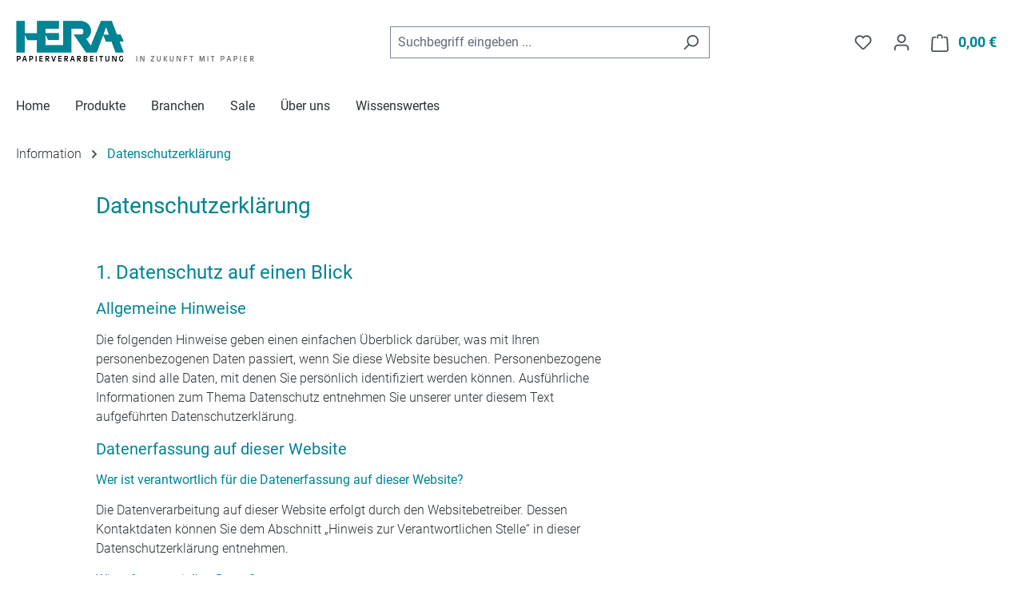

--- FILE ---
content_type: text/html; charset=UTF-8
request_url: https://www.hera-papier.com/Information/Datenschutzerklaerung/
body_size: 29325
content:
<!DOCTYPE html>
<html lang="de-DE"
      itemscope="itemscope"
      itemtype="https://schema.org/WebPage">


    
                            
    <head>
                                    <meta charset="utf-8">
            
                            <meta name="viewport"
                      content="width=device-width, initial-scale=1, shrink-to-fit=no">
            
                            <meta name="author"
                      content="">
                <meta name="robots"
                      content="index,follow">
                <meta name="revisit-after"
                      content="15 days">
                <meta name="keywords"
                      content="">
                <meta name="description"
                      content="">
            
                                                <meta property="og:url"
                          content="https://www.hera-papier.com/Information/Datenschutzerklaerung/">
                    <meta property="og:type"
                          content="website">
                    <meta property="og:site_name"
                          content="HERA Papierverarbeitung">
                    <meta property="og:title"
                          content="Datenschutzerklärung">
                    <meta property="og:description"
                          content="">
                    <meta property="og:image"
                          content="https://www.hera-papier.com/media/9e/35/d3/1628572463/hera-logo.gif?ts=1628572463">

                    <meta name="twitter:card"
                          content="summary">
                    <meta name="twitter:site"
                          content="HERA Papierverarbeitung">
                    <meta name="twitter:title"
                          content="Datenschutzerklärung">
                    <meta name="twitter:description"
                          content="">
                    <meta name="twitter:image"
                          content="https://www.hera-papier.com/media/9e/35/d3/1628572463/hera-logo.gif?ts=1628572463">
                            
                            <meta itemprop="copyrightHolder"
                      content="HERA Papierverarbeitung">
                <meta itemprop="copyrightYear"
                      content="">
                <meta itemprop="isFamilyFriendly"
                      content="false">
                <meta itemprop="image"
                      content="https://www.hera-papier.com/media/9e/35/d3/1628572463/hera-logo.gif?ts=1628572463">
            
                                            <meta name="theme-color"
                      content="#fff">
                            
                                                
                    <link rel="icon" href="https://www.hera-papier.com/media/03/9c/c9/1628572665/fav-hera.png?ts=1628572665">
        
                                <link rel="apple-touch-icon"
                  href="https://www.hera-papier.com/media/03/9c/c9/1628572665/fav-hera.png?ts=1628572665">
                    
                                    <link rel="canonical" href="https://www.hera-papier.com/Information/Datenschutzerklaerung/">
                    
                    <title itemprop="name">
                Datenschutzerklärung            </title>
        
                                                                        <link rel="stylesheet"
                      href="https://www.hera-papier.com/theme/b102df205bd6495ce31eba70230c356d/css/all.css?1767370170">
                                    
                    
    <script>
        window.features = JSON.parse('\u007B\u0022V6_5_0_0\u0022\u003Atrue,\u0022v6.5.0.0\u0022\u003Atrue,\u0022V6_6_0_0\u0022\u003Atrue,\u0022v6.6.0.0\u0022\u003Atrue,\u0022V6_7_0_0\u0022\u003Atrue,\u0022v6.7.0.0\u0022\u003Atrue,\u0022V6_8_0_0\u0022\u003Afalse,\u0022v6.8.0.0\u0022\u003Afalse,\u0022DISABLE_VUE_COMPAT\u0022\u003Atrue,\u0022disable.vue.compat\u0022\u003Atrue,\u0022ACCESSIBILITY_TWEAKS\u0022\u003Atrue,\u0022accessibility.tweaks\u0022\u003Atrue,\u0022TELEMETRY_METRICS\u0022\u003Afalse,\u0022telemetry.metrics\u0022\u003Afalse,\u0022FLOW_EXECUTION_AFTER_BUSINESS_PROCESS\u0022\u003Afalse,\u0022flow.execution.after.business.process\u0022\u003Afalse,\u0022PERFORMANCE_TWEAKS\u0022\u003Afalse,\u0022performance.tweaks\u0022\u003Afalse,\u0022CACHE_CONTEXT_HASH_RULES_OPTIMIZATION\u0022\u003Afalse,\u0022cache.context.hash.rules.optimization\u0022\u003Afalse,\u0022CACHE_REWORK\u0022\u003Afalse,\u0022cache.rework\u0022\u003Afalse,\u0022DEFERRED_CART_ERRORS\u0022\u003Afalse,\u0022deferred.cart.errors\u0022\u003Afalse,\u0022PRODUCT_ANALYTICS\u0022\u003Afalse,\u0022product.analytics\u0022\u003Afalse,\u0022REPEATED_PAYMENT_FINALIZE\u0022\u003Afalse,\u0022repeated.payment.finalize\u0022\u003Afalse,\u0022METEOR_TEXT_EDITOR\u0022\u003Afalse,\u0022meteor.text.editor\u0022\u003Afalse\u007D');
    </script>
        
                
                            <script nonce="LJoMHRS9YJc=">
        dataLayer = window.dataLayer || [];
                dataLayer.push({ ecommerce: null });
                dataLayer.push({"pageTitle":"Datenschutzerkl\u00e4rung","pageSubCategory":"","pageCategoryID":"1241bc2f9204496793d03cd04b400d55","pageSubCategoryID":"","pageCountryCode":"de-DE","pageLanguageCode":"Deutsch","pageVersion":1,"pageTestVariation":"1","pageValue":1,"pageAttributes":"1","pageCategory":"Navigation","visitorLoginState":"Logged Out","visitorType":"NOT LOGGED IN","visitorLifetimeValue":0,"visitorExistingCustomer":"No"});
                                                                            var dtgsConsentHandler = 'shopwareCmp';
    </script>
            
                        
    <script nonce="LJoMHRS9YJc=">
        (function e(){window.document.$emitter&&typeof window.document.$emitter.subscribe==="function"?window.document.$emitter.subscribe("CookieConfiguration_Update",t=>{t&&t.detail&&Object.prototype.hasOwnProperty.call(t.detail,"dtgsAllowGtmTracking")&&window.location.reload()}):setTimeout(e,100)})();
    </script>

            <script nonce="LJoMHRS9YJc=">
            window.dataLayer = window.dataLayer || [];
            var loadGTM = function(w,d,s,l,i){w[l]=w[l]||[];w[l].push({'gtm.start':
                    new Date().getTime(),event:'gtm.js'});var f=d.getElementsByTagName(s)[0],
                j=d.createElement(s),dl=l!='dataLayer'?'&l='+l:'';j.async=true;j.src=
                'https://www.googletagmanager.com/gtm.js?id='+i+dl;var n=d.querySelector('[nonce]');
            n&&j.setAttribute('nonce',n.nonce||n.getAttribute('nonce'));f.parentNode.insertBefore(j,f);
                    };
                            loadGTM(window,document,'script','dataLayer','GTM-PGZ4JVLQ');
                    </script>
                
    <script>
        window.dtgsGtmConsentCookieName = 'dtgsAllowGtmTracking';
        window.dtgsGtmCustomServices = [];
    </script>

                                
                <script nonce="LJoMHRS9YJc=">
            window.dataLayer = window.dataLayer || [];
            function gtag() { dataLayer.push(arguments); }

            (() => {
                const analyticsStorageEnabled = document.cookie.split(';').some((item) => item.trim().includes('dtgsAllowGtmTracking=1'));

                let googleAdsCookieName = 'google-ads-enabled';
                                    googleAdsCookieName = 'dtgsAllowGtmTracking';
                    window.googleAdsCookieName = 'dtgsAllowGtmTracking';
                
                const adsEnabled = document.cookie.split(';').some((item) => item.trim().includes(googleAdsCookieName + '=1'));

                // Always set a default consent for consent mode v2
                gtag('consent', 'default', {
                    'ad_user_data': adsEnabled ? 'granted' : 'denied',
                    'ad_storage': adsEnabled ? 'granted' : 'denied',
                    'ad_personalization': adsEnabled ? 'granted' : 'denied',
                    'analytics_storage': analyticsStorageEnabled ? 'granted' : 'denied'
                });
            })();
        </script>
            


                            
            
                
                                    <script>
                    window.useDefaultCookieConsent = true;
                </script>
                    
                                <script>
                window.activeNavigationId = '1241bc2f9204496793d03cd04b400d55';
                window.activeRoute = 'frontend.navigation.page';
                window.activeRouteParameters = '\u007B\u0022_httpCache\u0022\u003Atrue,\u0022navigationId\u0022\u003A\u00221241bc2f9204496793d03cd04b400d55\u0022\u007D';
                window.router = {
                    'frontend.cart.offcanvas': '/checkout/offcanvas',
                    'frontend.cookie.offcanvas': '/cookie/offcanvas',
                    'frontend.cookie.groups': '/cookie/groups',
                    'frontend.checkout.finish.page': '/checkout/finish',
                    'frontend.checkout.info': '/widgets/checkout/info',
                    'frontend.menu.offcanvas': '/widgets/menu/offcanvas',
                    'frontend.cms.page': '/widgets/cms',
                    'frontend.cms.navigation.page': '/widgets/cms/navigation',
                    'frontend.country.country-data': '/country/country-state-data',
                    'frontend.app-system.generate-token': '/app-system/Placeholder/generate-token',
                    'frontend.gateway.context': '/gateway/context',
                    'frontend.cookie.consent.offcanvas': '/cookie/consent-offcanvas',
                    'frontend.account.login.page': '/account/login',
                    };
                window.salesChannelId = 'ed210f892b084e6fac226ea14cb9c54a';
            </script>
        
                                <script>
                
                window.breakpoints = JSON.parse('\u007B\u0022xs\u0022\u003A0,\u0022sm\u0022\u003A576,\u0022md\u0022\u003A768,\u0022lg\u0022\u003A992,\u0022xl\u0022\u003A1200,\u0022xxl\u0022\u003A1400\u007D');
            </script>
        
                                    <script>
                    window.customerLoggedInState = 0;

                    window.wishlistEnabled = 1;
                </script>
                    
                        
                        
    <script>
        window.validationMessages = JSON.parse('\u007B\u0022required\u0022\u003A\u0022Die\u0020Eingabe\u0020darf\u0020nicht\u0020leer\u0020sein.\u0022,\u0022email\u0022\u003A\u0022Ung\\u00fcltige\u0020E\u002DMail\u002DAdresse.\u0020Die\u0020E\u002DMail\u0020ben\\u00f6tigt\u0020das\u0020Format\u0020\\\u0022nutzer\u0040beispiel.de\\\u0022.\u0022,\u0022confirmation\u0022\u003A\u0022Ihre\u0020Eingaben\u0020sind\u0020nicht\u0020identisch.\u0022,\u0022minLength\u0022\u003A\u0022Die\u0020Eingabe\u0020ist\u0020zu\u0020kurz.\u0022,\u0022grecaptcha\u0022\u003A\u0022Bitte\u0020akzeptieren\u0020Sie\u0020die\u0020technisch\u0020erforderlichen\u0020Cookies,\u0020um\u0020die\u0020reCAPTCHA\u002D\\u00dcberpr\\u00fcfung\u0020zu\u0020erm\\u00f6glichen.\u0022\u007D');
    </script>
        
                                                            <script>
                        window.themeJsPublicPath = 'https://www.hera-papier.com/theme/b102df205bd6495ce31eba70230c356d/js/';
                    </script>
                                            <script type="text/javascript" src="https://www.hera-papier.com/theme/b102df205bd6495ce31eba70230c356d/js/storefront/storefront.js?1767370170" defer></script>
                                            <script type="text/javascript" src="https://www.hera-papier.com/theme/b102df205bd6495ce31eba70230c356d/js/dtgs-google-tag-manager-sw6/dtgs-google-tag-manager-sw6.js?1767370170" defer></script>
                                            <script type="text/javascript" src="https://www.hera-papier.com/theme/b102df205bd6495ce31eba70230c356d/js/swag-pay-pal/swag-pay-pal.js?1767370170" defer></script>
                                                        

    
        </head>

        <body class="is-ctl-navigation is-act-index is-active-route-frontend-navigation-page">

            
                
    
    
            <div id="page-top" class="skip-to-content bg-primary-subtle text-primary-emphasis overflow-hidden" tabindex="-1">
            <div class="container skip-to-content-container d-flex justify-content-center visually-hidden-focusable">
                                                                                        <a href="#content-main" class="skip-to-content-link d-inline-flex text-decoration-underline m-1 p-2 fw-bold gap-2">
                                Zum Hauptinhalt springen
                            </a>
                                            
                                                                        <a href="#header-main-search-input" class="skip-to-content-link d-inline-flex text-decoration-underline m-1 p-2 fw-bold gap-2 d-none d-sm-block">
                                Zur Suche springen
                            </a>
                                            
                                                                        <a href="#main-navigation-menu" class="skip-to-content-link d-inline-flex text-decoration-underline m-1 p-2 fw-bold gap-2 d-none d-lg-block">
                                Zur Hauptnavigation springen
                            </a>
                                                                        </div>
        </div>
        
    
                
                
                            <noscript class="noscript-main">
                
    <div role="alert"
         aria-live="polite"
         class="alert alert-info d-flex align-items-center">

                                                                        
                                                    <span class="icon icon-info" aria-hidden="true">
                                        <svg xmlns="http://www.w3.org/2000/svg" xmlns:xlink="http://www.w3.org/1999/xlink" width="24" height="24" viewBox="0 0 24 24"><defs><path d="M12 7c.5523 0 1 .4477 1 1s-.4477 1-1 1-1-.4477-1-1 .4477-1 1-1zm1 9c0 .5523-.4477 1-1 1s-1-.4477-1-1v-5c0-.5523.4477-1 1-1s1 .4477 1 1v5zm11-4c0 6.6274-5.3726 12-12 12S0 18.6274 0 12 5.3726 0 12 0s12 5.3726 12 12zM12 2C6.4772 2 2 6.4772 2 12s4.4772 10 10 10 10-4.4772 10-10S17.5228 2 12 2z" id="icons-default-info" /></defs><use xlink:href="#icons-default-info" fill="#758CA3" fill-rule="evenodd" /></svg>
                    </span>                                                    
                                    
                    <div class="alert-content-container">
                                                    
                                                            Um unseren Shop in vollem Umfang nutzen zu können, empfehlen wir Ihnen Javascript in Ihrem Browser zu aktivieren.
                                    
                                                                </div>
            </div>
            </noscript>
        
    
    <!-- Google Tag Manager Noscript -->
            <noscript class="noscript-gtm">
            <iframe src="https://www.googletagmanager.com/ns.html?id=GTM-PGZ4JVLQ"
                    height="0"
                    width="0"
                    style="display:none;visibility:hidden">
            </iframe>
        </noscript>
        <!-- End Google Tag Manager Noscript -->

                                
    
        <header class="header-main">
                            <div class="container">
                                    <div class="top-bar d-none d-lg-block">
        
                        </div>
    
            <div class="row align-items-center header-row">
                            <div class="col-12 col-lg-auto header-logo-col pb-sm-2 my-3 m-lg-0">
                        <div class="header-logo-main text-center">
                    <a class="header-logo-main-link"
               href="/"
               title="Zur Startseite gehen">
                                    <picture class="header-logo-picture d-block m-auto">
                                                                            
                                                                            
                                                                                    <img src="https://www.hera-papier.com/media/9e/35/d3/1628572463/hera-logo.gif?ts=1628572463"
                                     alt="Zur Startseite gehen"
                                     class="img-fluid header-logo-main-img">
                                                                        </picture>
                            </a>
            </div>
                </div>
            
                            <div class="col-12 order-2 col-sm order-sm-1 header-search-col">
                    <div class="row">
                        <div class="col-sm-auto d-none d-sm-block d-lg-none">
                                                            <div class="nav-main-toggle">
                                                                            <button
                                            class="btn nav-main-toggle-btn header-actions-btn"
                                            type="button"
                                            data-off-canvas-menu="true"
                                            aria-label="Menü"
                                        >
                                                                                            <span class="icon icon-stack" aria-hidden="true">
                                        <svg xmlns="http://www.w3.org/2000/svg" xmlns:xlink="http://www.w3.org/1999/xlink" width="24" height="24" viewBox="0 0 24 24"><defs><path d="M3 13c-.5523 0-1-.4477-1-1s.4477-1 1-1h18c.5523 0 1 .4477 1 1s-.4477 1-1 1H3zm0-7c-.5523 0-1-.4477-1-1s.4477-1 1-1h18c.5523 0 1 .4477 1 1s-.4477 1-1 1H3zm0 14c-.5523 0-1-.4477-1-1s.4477-1 1-1h18c.5523 0 1 .4477 1 1s-.4477 1-1 1H3z" id="icons-default-stack" /></defs><use xlink:href="#icons-default-stack" fill="#758CA3" fill-rule="evenodd" /></svg>
                    </span>                                                                                    </button>
                                                                    </div>
                                                    </div>
                        <div class="col">
                            
    <div class="collapse"
         id="searchCollapse">
        <div class="header-search my-2 m-sm-auto">
                            <form action="/search"
                      method="get"
                      data-search-widget="true"
                      data-search-widget-options="{&quot;searchWidgetMinChars&quot;:2}"
                      data-url="/suggest?search="
                      class="header-search-form js-search-form">
                                            <div class="input-group">
                                                            <input
                                    type="search"
                                    id="header-main-search-input"
                                    name="search"
                                    class="form-control header-search-input"
                                    autocomplete="off"
                                    autocapitalize="off"
                                    placeholder="Suchbegriff eingeben ..."
                                    aria-label="Suchbegriff eingeben ..."
                                    role="combobox"
                                    aria-autocomplete="list"
                                    aria-controls="search-suggest-listbox"
                                    aria-expanded="false"
                                    aria-describedby="search-suggest-result-info"
                                    value="">
                            
                                                            <button type="submit"
                                        class="btn header-search-btn"
                                        aria-label="Suchen">
                                    <span class="header-search-icon">
                                        <span class="icon icon-search" aria-hidden="true">
                                        <svg xmlns="http://www.w3.org/2000/svg" xmlns:xlink="http://www.w3.org/1999/xlink" width="24" height="24" viewBox="0 0 24 24"><defs><path d="M10.0944 16.3199 4.707 21.707c-.3905.3905-1.0237.3905-1.4142 0-.3905-.3905-.3905-1.0237 0-1.4142L8.68 14.9056C7.6271 13.551 7 11.8487 7 10c0-4.4183 3.5817-8 8-8s8 3.5817 8 8-3.5817 8-8 8c-1.8487 0-3.551-.627-4.9056-1.6801zM15 16c3.3137 0 6-2.6863 6-6s-2.6863-6-6-6-6 2.6863-6 6 2.6863 6 6 6z" id="icons-default-search" /></defs><use xlink:href="#icons-default-search" fill="#758CA3" fill-rule="evenodd" /></svg>
                    </span>                                    </span>
                                </button>
                            
                                                            <button class="btn header-close-btn js-search-close-btn d-none"
                                        type="button"
                                        aria-label="Die Dropdown-Suche schließen">
                                    <span class="header-close-icon">
                                        <span class="icon icon-x" aria-hidden="true">
                                        <svg xmlns="http://www.w3.org/2000/svg" xmlns:xlink="http://www.w3.org/1999/xlink" width="24" height="24" viewBox="0 0 24 24"><defs><path d="m10.5858 12-7.293-7.2929c-.3904-.3905-.3904-1.0237 0-1.4142.3906-.3905 1.0238-.3905 1.4143 0L12 10.5858l7.2929-7.293c.3905-.3904 1.0237-.3904 1.4142 0 .3905.3906.3905 1.0238 0 1.4143L13.4142 12l7.293 7.2929c.3904.3905.3904 1.0237 0 1.4142-.3906.3905-1.0238.3905-1.4143 0L12 13.4142l-7.2929 7.293c-.3905.3904-1.0237.3904-1.4142 0-.3905-.3906-.3905-1.0238 0-1.4143L10.5858 12z" id="icons-default-x" /></defs><use xlink:href="#icons-default-x" fill="#758CA3" fill-rule="evenodd" /></svg>
                    </span>                                    </span>
                                </button>
                                                    </div>
                                    </form>
                    </div>
    </div>
                        </div>
                    </div>
                </div>
            
                            <div class="col-12 order-1 col-sm-auto order-sm-2 header-actions-col">
                    <div class="row g-0">
                                                    <div class="col d-sm-none">
                                <div class="menu-button">
                                                                            <button
                                            class="btn nav-main-toggle-btn header-actions-btn"
                                            type="button"
                                            data-off-canvas-menu="true"
                                            aria-label="Menü"
                                        >
                                                                                            <span class="icon icon-stack" aria-hidden="true">
                                        <svg xmlns="http://www.w3.org/2000/svg" xmlns:xlink="http://www.w3.org/1999/xlink" width="24" height="24" viewBox="0 0 24 24"><use xlink:href="#icons-default-stack" fill="#758CA3" fill-rule="evenodd" /></svg>
                    </span>                                                                                    </button>
                                                                    </div>
                            </div>
                        
                                                    <div class="col-auto d-sm-none">
                                <div class="search-toggle">
                                    <button class="btn header-actions-btn search-toggle-btn js-search-toggle-btn collapsed"
                                            type="button"
                                            data-bs-toggle="collapse"
                                            data-bs-target="#searchCollapse"
                                            aria-expanded="false"
                                            aria-controls="searchCollapse"
                                            aria-label="Suchen">
                                        <span class="icon icon-search" aria-hidden="true">
                                        <svg xmlns="http://www.w3.org/2000/svg" xmlns:xlink="http://www.w3.org/1999/xlink" width="24" height="24" viewBox="0 0 24 24"><use xlink:href="#icons-default-search" fill="#758CA3" fill-rule="evenodd" /></svg>
                    </span>                                    </button>
                                </div>
                            </div>
                        
                                                                                    <div class="col-auto">
                                    <div class="header-wishlist">
                                        <a class="btn header-wishlist-btn header-actions-btn"
                                           href="/wishlist"
                                           title="Merkzettel"
                                           aria-labelledby="wishlist-basket-live-area"
                                        >
                                                
            <span class="header-wishlist-icon">
            <span class="icon icon-heart" aria-hidden="true">
                                        <svg xmlns="http://www.w3.org/2000/svg" xmlns:xlink="http://www.w3.org/1999/xlink" width="24" height="24" viewBox="0 0 24 24"><defs><path d="M20.0139 12.2998c1.8224-1.8224 1.8224-4.7772 0-6.5996-1.8225-1.8225-4.7772-1.8225-6.5997 0L12 7.1144l-1.4142-1.4142c-1.8225-1.8225-4.7772-1.8225-6.5997 0-1.8224 1.8224-1.8224 4.7772 0 6.5996l7.519 7.519a.7.7 0 0 0 .9899 0l7.5189-7.519zm1.4142 1.4142-7.519 7.519c-1.0543 1.0544-2.7639 1.0544-3.8183 0L2.572 13.714c-2.6035-2.6035-2.6035-6.8245 0-9.428 2.6035-2.6035 6.8246-2.6035 9.4281 0 2.6035-2.6035 6.8246-2.6035 9.428 0 2.6036 2.6035 2.6036 6.8245 0 9.428z" id="icons-default-heart" /></defs><use xlink:href="#icons-default-heart" fill="#758CA3" fill-rule="evenodd" /></svg>
                    </span>        </span>
    
    
    
    <span class="badge bg-primary header-wishlist-badge"
          id="wishlist-basket"
          data-wishlist-storage="true"
          data-wishlist-storage-options="{&quot;listPath&quot;:&quot;\/wishlist\/list&quot;,&quot;mergePath&quot;:&quot;\/wishlist\/merge&quot;,&quot;pageletPath&quot;:&quot;\/wishlist\/merge\/pagelet&quot;}"
          data-wishlist-widget="true"
          data-wishlist-widget-options="{&quot;showCounter&quot;:true}"
          aria-labelledby="wishlist-basket-live-area"
    ></span>

    <span class="visually-hidden"
          id="wishlist-basket-live-area"
          data-wishlist-live-area-text="Du hast %counter% Produkte auf dem Merkzettel"
          aria-live="polite"
    ></span>
                                        </a>
                                    </div>
                                </div>
                                                    
                                                    <div class="col-auto">
                                <div class="account-menu">
                                        <div class="dropdown">
                    <button class="btn account-menu-btn header-actions-btn"
                    type="button"
                    id="accountWidget"
                    data-account-menu="true"
                    data-bs-toggle="dropdown"
                    aria-haspopup="true"
                    aria-expanded="false"
                    aria-label="Ihr Konto"
                    title="Ihr Konto">
                <span class="icon icon-avatar" aria-hidden="true">
                                        <svg xmlns="http://www.w3.org/2000/svg" xmlns:xlink="http://www.w3.org/1999/xlink" width="24" height="24" viewBox="0 0 24 24"><defs><path d="M12 3C9.7909 3 8 4.7909 8 7c0 2.2091 1.7909 4 4 4 2.2091 0 4-1.7909 4-4 0-2.2091-1.7909-4-4-4zm0-2c3.3137 0 6 2.6863 6 6s-2.6863 6-6 6-6-2.6863-6-6 2.6863-6 6-6zM4 22.099c0 .5523-.4477 1-1 1s-1-.4477-1-1V20c0-2.7614 2.2386-5 5-5h10.0007c2.7614 0 5 2.2386 5 5v2.099c0 .5523-.4477 1-1 1s-1-.4477-1-1V20c0-1.6569-1.3431-3-3-3H7c-1.6569 0-3 1.3431-3 3v2.099z" id="icons-default-avatar" /></defs><use xlink:href="#icons-default-avatar" fill="#758CA3" fill-rule="evenodd" /></svg>
                    </span>            </button>
        
                    <div class="dropdown-menu dropdown-menu-end account-menu-dropdown js-account-menu-dropdown"
                 aria-labelledby="accountWidget">
                

        
            <div class="offcanvas-header">
                            <button class="btn btn-secondary offcanvas-close js-offcanvas-close">
                                            <span class="icon icon-x icon-sm" aria-hidden="true">
                                        <svg xmlns="http://www.w3.org/2000/svg" xmlns:xlink="http://www.w3.org/1999/xlink" width="24" height="24" viewBox="0 0 24 24"><use xlink:href="#icons-default-x" fill="#758CA3" fill-rule="evenodd" /></svg>
                    </span>                    
                                            Menü schließen
                                    </button>
                    </div>
    
            <div class="offcanvas-body">
                <div class="account-menu">
                                    <div class="dropdown-header account-menu-header">
                    Ihr Konto
                </div>
                    
                                    <div class="account-menu-login">
                                            <a href="/account/login"
                           title="Anmelden"
                           class="btn btn-primary account-menu-login-button">
                            Anmelden
                        </a>
                    
                                            <div class="account-menu-register">
                            oder
                            <a href="/account/login"
                               title="Registrieren">
                                registrieren
                            </a>
                        </div>
                                    </div>
                    
                    <div class="account-menu-links">
                    <div class="header-account-menu">
        <div class="card account-menu-inner">
                                        
                                                <nav class="list-group list-group-flush account-aside-list-group">
                                                                                    <a href="/account"
                                   title="Übersicht"
                                   class="list-group-item list-group-item-action account-aside-item"
                                   >
                                    Übersicht
                                </a>
                            
                                                            <a href="/account/profile"
                                   title="Persönliches Profil"
                                   class="list-group-item list-group-item-action account-aside-item"
                                   >
                                    Persönliches Profil
                                </a>
                            
                                                                                                                            <a href="/account/address"
                                   title="Adressen"
                                   class="list-group-item list-group-item-action account-aside-item"
                                   >
                                    Adressen
                                </a>
                            
                                                            <a href="/account/order"
                                   title="Bestellungen"
                                   class="list-group-item list-group-item-action account-aside-item"
                                   >
                                    Bestellungen
                                </a>
                                                                        </nav>
                            
                                                </div>
    </div>
            </div>
            </div>
        </div>
                </div>
            </div>
                                </div>
                            </div>
                        
                                                    <div class="col-auto">
                                <div
                                    class="header-cart"
                                    data-off-canvas-cart="true"
                                >
                                    <a
                                        class="btn header-cart-btn header-actions-btn"
                                        href="/checkout/cart"
                                        data-cart-widget="true"
                                        title="Warenkorb"
                                        aria-labelledby="cart-widget-aria-label"
                                        aria-haspopup="true"
                                    >
                                            <span class="header-cart-icon">
        <span class="icon icon-bag" aria-hidden="true">
                                        <svg xmlns="http://www.w3.org/2000/svg" xmlns:xlink="http://www.w3.org/1999/xlink" width="24" height="24" viewBox="0 0 24 24"><defs><path d="M5.892 3c.5523 0 1 .4477 1 1s-.4477 1-1 1H3.7895a1 1 0 0 0-.9986.9475l-.7895 15c-.029.5515.3946 1.0221.9987 1.0525h17.8102c.5523 0 1-.4477.9986-1.0525l-.7895-15A1 1 0 0 0 20.0208 5H17.892c-.5523 0-1-.4477-1-1s.4477-1 1-1h2.1288c1.5956 0 2.912 1.249 2.9959 2.8423l.7894 15c.0035.0788.0035.0788.0042.1577 0 1.6569-1.3432 3-3 3H3c-.079-.0007-.079-.0007-.1577-.0041-1.6546-.0871-2.9253-1.499-2.8382-3.1536l.7895-15C.8775 4.249 2.1939 3 3.7895 3H5.892zm4 2c0 .5523-.4477 1-1 1s-1-.4477-1-1V3c0-1.6569 1.3432-3 3-3h2c1.6569 0 3 1.3431 3 3v2c0 .5523-.4477 1-1 1s-1-.4477-1-1V3c0-.5523-.4477-1-1-1h-2c-.5523 0-1 .4477-1 1v2z" id="icons-default-bag" /></defs><use xlink:href="#icons-default-bag" fill="#758CA3" fill-rule="evenodd" /></svg>
                    </span>    </span>
        <span class="header-cart-total d-none d-sm-inline-block ms-sm-2">
        0,00 €
    </span>

        <span
        class="visually-hidden"
        id="cart-widget-aria-label"
    >
        Warenkorb enthält 0 Positionen. Der Gesamtwert beträgt 0,00 €.
    </span>
                                    </a>
                                </div>
                            </div>
                                            </div>
                </div>
                    </div>
                    </div>
                    </header>
    
            <div class="nav-main">
                                <div class="container">
        
                    <nav class="navbar navbar-expand-lg main-navigation-menu"
                 id="main-navigation-menu"
                 itemscope="itemscope"
                 itemtype="https://schema.org/SiteNavigationElement"
                 data-navbar="true"
                 data-navbar-options="{&quot;pathIdList&quot;:[]}"
                 aria-label="Hauptnavigation"
            >
                <div class="collapse navbar-collapse" id="main_nav">
                    <ul class="navbar-nav main-navigation-menu-list flex-wrap">
                        
                                                                                    <li class="nav-item nav-item-2a45ea17f8174b6eacc9ac81b46f4575">
                                    <a class="nav-link main-navigation-link home-link root nav-item-2a45ea17f8174b6eacc9ac81b46f4575-link"
                                       href="/"
                                       itemprop="url"
                                       title="Home">
                                        <span itemprop="name" class="main-navigation-link-text">Home</span>
                                    </a>
                                </li>
                                                    
                                                                                                                                                                                                                    
                                                                                                            <li class="nav-item nav-item-957d5038b9c44648ac8ba32f8f81e58b dropdown position-static">
                                                                                            <a class="nav-link nav-item-957d5038b9c44648ac8ba32f8f81e58b-link root main-navigation-link p-2 dropdown-toggle"
                                                   href="#"
                                                   data-bs-toggle="dropdown"                                                                                                      itemprop="url"
                                                   title="Produkte"
                                                >
                                                                                                            <span itemprop="name" class="main-navigation-link-text">Produkte</span>
                                                                                                    </a>
                                            
                                                                                                                                                <div class="dropdown-menu w-100 p-4">
                                                                
            <div class="row">
                            <div class="col">
                    <div class="navigation-flyout-category-link">
                                                                                                </div>
                </div>
            
                            <div class="col-auto">
                    <button class="navigation-flyout-close js-close-flyout-menu btn-close" aria-label="Menü schließen">
                                                                                                                            </button>
                </div>
                    </div>
    
            <div class="row navigation-flyout-content">
                            <div class="col">
                    <div class="">
                                                        
                
    <div class="row navigation-flyout-categories is-level-0">
                                                        
                            <div class="col-3 ">
                                                                        <a class="nav-item nav-item-ed6936fd698247fe93aa3d85de95efa9 nav-link nav-item-ed6936fd698247fe93aa3d85de95efa9-link navigation-flyout-link is-level-0"
                               href="https://www.hera-papier.com/Produkte/Flachbeutel-Tueten/"
                               itemprop="url"
                                                              title="Flachbeutel (Tüten)">
                                <span itemprop="name">Flachbeutel (Tüten)</span>
                            </a>
                                            
                                                                            
    
    <div class="navigation-flyout-categories is-level-1">
                                                        
                            <div class="">
                                                                        <a class="nav-item nav-item-a537725fabe64b839f85f5ad9a9d067e nav-link nav-item-a537725fabe64b839f85f5ad9a9d067e-link navigation-flyout-link is-level-1"
                               href="https://www.hera-papier.com/Produkte/Flachbeutel-Tueten/Zweinahtklebung-allgemein/"
                               itemprop="url"
                                                              title="Zweinahtklebung allgemein">
                                <span itemprop="name">Zweinahtklebung allgemein</span>
                            </a>
                                            
                                                                                </div>
                                                                    
                            <div class="navigation-flyout-col">
                                                                        <a class="nav-item nav-item-ac4984791a96451392439778c820df85 nav-link nav-item-ac4984791a96451392439778c820df85-link navigation-flyout-link is-level-1"
                               href="https://www.hera-papier.com/Produkte/Flachbeutel-Tueten/Zellglasbeutel/"
                               itemprop="url"
                                                              title="Zellglasbeutel">
                                <span itemprop="name">Zellglasbeutel</span>
                            </a>
                                            
                                                                                </div>
                                                                    
                            <div class="navigation-flyout-col">
                                                                        <a class="nav-item nav-item-ce9562aefb214fc0beaa5409dd044a99 nav-link nav-item-ce9562aefb214fc0beaa5409dd044a99-link navigation-flyout-link is-level-1"
                               href="https://www.hera-papier.com/Produkte/Flachbeutel-Tueten/Besteckbeutel/"
                               itemprop="url"
                                                              title="Besteckbeutel">
                                <span itemprop="name">Besteckbeutel</span>
                            </a>
                                            
                                                                                </div>
                                                                    
                            <div class="">
                                                                        <a class="nav-item nav-item-7a0f9e96c82c4671b2fa1f9ad0d2b793 nav-link nav-item-7a0f9e96c82c4671b2fa1f9ad0d2b793-link navigation-flyout-link is-level-1"
                               href="https://www.hera-papier.com/Produkte/Flachbeutel-Tueten/Brillenglasbeutel/"
                               itemprop="url"
                                                              title="Brillenglasbeutel">
                                <span itemprop="name">Brillenglasbeutel</span>
                            </a>
                                            
                                                                                </div>
                                                                    
                            <div class="navigation-flyout-col">
                                                                        <a class="nav-item nav-item-4d9d447ba07d4514aeb099ea355486a9 nav-link nav-item-4d9d447ba07d4514aeb099ea355486a9-link navigation-flyout-link is-level-1"
                               href="https://www.hera-papier.com/Produkte/Geldverpackungen/Muenztueten/"
                               itemprop="url"
                                                              title="Münztüten">
                                <span itemprop="name">Münztüten</span>
                            </a>
                                            
                                                                                </div>
                                                                    
                            <div class="navigation-flyout-col">
                                                                        <a class="nav-item nav-item-804e0181d00a49e89bc1d03a79887076 nav-link nav-item-804e0181d00a49e89bc1d03a79887076-link navigation-flyout-link is-level-1"
                               href="https://www.hera-papier.com/Produkte/Flachbeutel-Tueten/Reparaturbeutel/"
                               itemprop="url"
                                                              title="Reparaturbeutel">
                                <span itemprop="name">Reparaturbeutel</span>
                            </a>
                                            
                                                                                </div>
                                                                    
                            <div class="navigation-flyout-col">
                                                                        <a class="nav-item nav-item-970f90ef93c547ecbbebac39a56ead79 nav-link nav-item-970f90ef93c547ecbbebac39a56ead79-link navigation-flyout-link is-level-1"
                               href="https://www.hera-papier.com/Produkte/Flachbeutel-Tueten/Glueckwunschkartenhuellen/"
                               itemprop="url"
                                                              title="Glückwunschkartenhüllen">
                                <span itemprop="name">Glückwunschkartenhüllen</span>
                            </a>
                                            
                                                                                </div>
                                                                    
                            <div class="">
                                                                        <a class="nav-item nav-item-3efbb8040bf5473786eb64bcaab613a6 nav-link nav-item-3efbb8040bf5473786eb64bcaab613a6-link navigation-flyout-link is-level-1"
                               href="https://www.hera-papier.com/Produkte/Flachbeutel-Tueten/Salzstangenbeutel/"
                               itemprop="url"
                                                              title="Salzstangenbeutel">
                                <span itemprop="name">Salzstangenbeutel</span>
                            </a>
                                            
                                                                                </div>
                                                                    
                            <div class="navigation-flyout-col">
                                                                        <a class="nav-item nav-item-2dcb14c6d48b405c95de22a2a7665771 nav-link nav-item-2dcb14c6d48b405c95de22a2a7665771-link navigation-flyout-link is-level-1"
                               href="https://www.hera-papier.com/Produkte/Flachbeutel-Tueten/Crepes-Doenertueten/"
                               itemprop="url"
                                                              title="Crepes- &amp; Dönertüten">
                                <span itemprop="name">Crepes- &amp; Dönertüten</span>
                            </a>
                                            
                                                                                </div>
                                                                    
                            <div class="navigation-flyout-col">
                                                                        <a class="nav-item nav-item-18dc260182ed4cfc9ec6047eb93e9ccb nav-link nav-item-18dc260182ed4cfc9ec6047eb93e9ccb-link navigation-flyout-link is-level-1"
                               href="https://www.hera-papier.com/Produkte/Flachbeutel-Tueten/Dessinpapier/"
                               itemprop="url"
                                                              title="Dessinpapier">
                                <span itemprop="name">Dessinpapier</span>
                            </a>
                                            
                                                                                </div>
                        </div>
                                                            </div>
                                                                    
                            <div class="col-3 navigation-flyout-col">
                                                                        <a class="nav-item nav-item-9bd35d9bee1742cab2e62ceebc74a0a7 nav-link nav-item-9bd35d9bee1742cab2e62ceebc74a0a7-link navigation-flyout-link is-level-0"
                               href="https://www.hera-papier.com/Produkte/Beutel-mit-Volumen/"
                               itemprop="url"
                                                              title="Beutel mit Volumen">
                                <span itemprop="name">Beutel mit Volumen</span>
                            </a>
                                            
                                                                            
    
    <div class="navigation-flyout-categories is-level-1">
                                                        
                            <div class="">
                                                                        <a class="nav-item nav-item-d55360df421d4b2190118da909a7672a nav-link nav-item-d55360df421d4b2190118da909a7672a-link navigation-flyout-link is-level-1"
                               href="https://www.hera-papier.com/Produkte/Beutel-mit-Volumen/Faltenbeutel/"
                               itemprop="url"
                                                              title="Faltenbeutel">
                                <span itemprop="name">Faltenbeutel</span>
                            </a>
                                            
                                                                                </div>
                                                                    
                            <div class="navigation-flyout-col">
                                                                        <a class="nav-item nav-item-3a5bfa816d82402596cfea8724aaf2f5 nav-link nav-item-3a5bfa816d82402596cfea8724aaf2f5-link navigation-flyout-link is-level-1"
                               href="https://www.hera-papier.com/Produkte/Beutel-mit-Volumen/Bodenbeutel/"
                               itemprop="url"
                                                              title="Bodenbeutel">
                                <span itemprop="name">Bodenbeutel</span>
                            </a>
                                            
                                                                                </div>
                        </div>
                                                            </div>
                                                                    
                            <div class="col-3 navigation-flyout-col">
                                                                        <a class="nav-item nav-item-b24b850477da4ef8a79595e7a212a0b5 nav-link nav-item-b24b850477da4ef8a79595e7a212a0b5-link navigation-flyout-link is-level-0"
                               href="https://www.hera-papier.com/Produkte/Archivierung/"
                               itemprop="url"
                                                              title="Archivierung">
                                <span itemprop="name">Archivierung</span>
                            </a>
                                            
                                                                            
    
    <div class="navigation-flyout-categories is-level-1">
                                                        
                            <div class="">
                                                                        <a class="nav-item nav-item-02c5badb3fa74a2ba6fa2df3fe1c6e8e nav-link nav-item-02c5badb3fa74a2ba6fa2df3fe1c6e8e-link navigation-flyout-link is-level-1"
                               href="https://www.hera-papier.com/Produkte/Archivierung/Pendeltaschen/"
                               itemprop="url"
                                                              title="Pendeltaschen">
                                <span itemprop="name">Pendeltaschen</span>
                            </a>
                                            
                                                                                </div>
                                                                    
                            <div class="navigation-flyout-col">
                                                                        <a class="nav-item nav-item-efb72f91e4d94479a58ce7785368e5f5 nav-link nav-item-efb72f91e4d94479a58ce7785368e5f5-link navigation-flyout-link is-level-1"
                               href="https://www.hera-papier.com/Produkte/Archivierung/Roentgentaschen/"
                               itemprop="url"
                                                              title="Röntgentaschen">
                                <span itemprop="name">Röntgentaschen</span>
                            </a>
                                            
                                                                                </div>
                                                                    
                            <div class="navigation-flyout-col">
                                                                        <a class="nav-item nav-item-50db5dc8bf6e4447b9b77830f6d879e5 nav-link nav-item-50db5dc8bf6e4447b9b77830f6d879e5-link navigation-flyout-link is-level-1"
                               href="https://www.hera-papier.com/Produkte/Archivierung/Materialpruefungsfilm-Huellen/"
                               itemprop="url"
                                                              title="Materialprüfungsfilm-Hüllen">
                                <span itemprop="name">Materialprüfungsfilm-Hüllen</span>
                            </a>
                                            
                                                                                </div>
                                                                    
                            <div class="">
                                                                        <a class="nav-item nav-item-f59de14f049249b29fd61a15fbee5177 nav-link nav-item-f59de14f049249b29fd61a15fbee5177-link navigation-flyout-link is-level-1"
                               href="https://www.hera-papier.com/Produkte/Archivierung/Schutzhuellen/"
                               itemprop="url"
                                                              title="Schutzhüllen">
                                <span itemprop="name">Schutzhüllen</span>
                            </a>
                                            
                                                                                </div>
                                                                    
                            <div class="navigation-flyout-col">
                                                                        <a class="nav-item nav-item-7a69e74cb1af46fcb3cd109390ce9a0f nav-link nav-item-7a69e74cb1af46fcb3cd109390ce9a0f-link navigation-flyout-link is-level-1"
                               href="https://www.hera-papier.com/Produkte/Archivierung/Prospekthuellen/"
                               itemprop="url"
                                                              title="Prospekthüllen">
                                <span itemprop="name">Prospekthüllen</span>
                            </a>
                                            
                                                                                </div>
                                                                    
                            <div class="navigation-flyout-col">
                                                                        <a class="nav-item nav-item-03edca990dd84a2290f7af245d1b8249 nav-link nav-item-03edca990dd84a2290f7af245d1b8249-link navigation-flyout-link is-level-1"
                               href="https://www.hera-papier.com/Produkte/Archivierung/Sichthuellen/"
                               itemprop="url"
                                                              title="Sichthüllen">
                                <span itemprop="name">Sichthüllen</span>
                            </a>
                                            
                                                                                </div>
                                                                    
                            <div class="navigation-flyout-col">
                                                                        <a class="nav-item nav-item-9f2352ae96f24107ba8b1c8b94bb1411 nav-link nav-item-9f2352ae96f24107ba8b1c8b94bb1411-link navigation-flyout-link is-level-1"
                               href="https://www.hera-papier.com/Produkte/Archivierung/CD-Archivierung/"
                               itemprop="url"
                                                              title="CD-Archivierung">
                                <span itemprop="name">CD-Archivierung</span>
                            </a>
                                            
                                                                                </div>
                        </div>
                                                            </div>
                                                                    
                            <div class="col-3 ">
                                                                        <a class="nav-item nav-item-37965912ca3d45a4bc66ee98929e2760 nav-link nav-item-37965912ca3d45a4bc66ee98929e2760-link navigation-flyout-link is-level-0"
                               href="https://www.hera-papier.com/Produkte/Tragetaschen/"
                               itemprop="url"
                                                              title="Tragetaschen">
                                <span itemprop="name">Tragetaschen</span>
                            </a>
                                            
                                                                            
    
    <div class="navigation-flyout-categories is-level-1">
                                                        
                            <div class="">
                                                                        <a class="nav-item nav-item-4de5023637524ed2a7695a09016ce951 nav-link nav-item-4de5023637524ed2a7695a09016ce951-link navigation-flyout-link is-level-1"
                               href="https://www.hera-papier.com/Produkte/Tragetaschen/mit-Papierhenkel/"
                               itemprop="url"
                                                              title="mit Papierhenkel">
                                <span itemprop="name">mit Papierhenkel</span>
                            </a>
                                            
                                                                                </div>
                        </div>
                                                            </div>
                                                                    
                            <div class="col-3 navigation-flyout-col">
                                                                        <a class="nav-item nav-item-c1a40ab0bcb34f86bbb21b45fe8ce365 nav-link nav-item-c1a40ab0bcb34f86bbb21b45fe8ce365-link navigation-flyout-link is-level-0"
                               href="https://www.hera-papier.com/Produkte/Versand/"
                               itemprop="url"
                                                              title="Versand">
                                <span itemprop="name">Versand</span>
                            </a>
                                            
                                                                            
    
    <div class="navigation-flyout-categories is-level-1">
                                                        
                            <div class="">
                                                                        <a class="nav-item nav-item-717a9f6b1889433597586b248e075ff4 nav-link nav-item-717a9f6b1889433597586b248e075ff4-link navigation-flyout-link is-level-1"
                               href="https://www.hera-papier.com/Produkte/Versand/Musterbeutel/"
                               itemprop="url"
                                                              title="Musterbeutel">
                                <span itemprop="name">Musterbeutel</span>
                            </a>
                                            
                                                                                </div>
                                                                    
                            <div class="navigation-flyout-col">
                                                                        <a class="nav-item nav-item-142fc1640ed94801b64f495b46b5e538 nav-link nav-item-142fc1640ed94801b64f495b46b5e538-link navigation-flyout-link is-level-1"
                               href="https://www.hera-papier.com/Produkte/Versand/Briefumschlaege/"
                               itemprop="url"
                                                              title="Briefumschläge">
                                <span itemprop="name">Briefumschläge</span>
                            </a>
                                            
                                                                                </div>
                                                                    
                            <div class="navigation-flyout-col">
                                                                        <a class="nav-item nav-item-fa3d74c7d4154ecfaafc40040745c8de nav-link nav-item-fa3d74c7d4154ecfaafc40040745c8de-link navigation-flyout-link is-level-1"
                               href="https://www.hera-papier.com/Produkte/Versand/Versandtaschen/"
                               itemprop="url"
                                                              title="Versandtaschen">
                                <span itemprop="name">Versandtaschen</span>
                            </a>
                                            
                                                                                </div>
                        </div>
                                                            </div>
                                                                    
                            <div class="col-3 navigation-flyout-col">
                                                                        <a class="nav-item nav-item-037cb0fefae44b3781b6654b55064594 nav-link nav-item-037cb0fefae44b3781b6654b55064594-link navigation-flyout-link is-level-0"
                               href="https://www.hera-papier.com/Produkte/Geldverpackungen/"
                               itemprop="url"
                                                              title="Geldverpackungen">
                                <span itemprop="name">Geldverpackungen</span>
                            </a>
                                            
                                                                            
    
    <div class="navigation-flyout-categories is-level-1">
                                                        
                            <div class="">
                                                                        <a class="nav-item nav-item-96eb65e3435d4861b4e19f2cf1bd433d nav-link nav-item-96eb65e3435d4861b4e19f2cf1bd433d-link navigation-flyout-link is-level-1"
                               href="https://www.hera-papier.com/Produkte/Geldverpackungen/Geldscheinbanderolen/"
                               itemprop="url"
                                                              title="Geldscheinbanderolen">
                                <span itemprop="name">Geldscheinbanderolen</span>
                            </a>
                                            
                                                                                </div>
                                                                    
                            <div class="navigation-flyout-col">
                                                                        <a class="nav-item nav-item-e86983386c6f4fe4a32eee82ed0a738c nav-link nav-item-e86983386c6f4fe4a32eee82ed0a738c-link navigation-flyout-link is-level-1"
                               href="https://www.hera-papier.com/Produkte/Geldverpackungen/Muenztueten/"
                               itemprop="url"
                                                              title="Münztüten">
                                <span itemprop="name">Münztüten</span>
                            </a>
                                            
                                                                                </div>
                                                                    
                            <div class="navigation-flyout-col">
                                                                        <a class="nav-item nav-item-94d1ea05e6c94385b8e5f50ff7954674 nav-link nav-item-94d1ea05e6c94385b8e5f50ff7954674-link navigation-flyout-link is-level-1"
                               href="https://www.hera-papier.com/Produkte/Geldverpackungen/Handrollpapier-Muenzrollpapier/"
                               itemprop="url"
                                                              title="Handrollpapier (Münzrollpapier)">
                                <span itemprop="name">Handrollpapier (Münzrollpapier)</span>
                            </a>
                                            
                                                                                </div>
                        </div>
                                                            </div>
                                                                    
                            <div class="col-3 navigation-flyout-col">
                                                                        <a class="nav-item nav-item-77345bb8141b4667bae95e0a6dbabf44 nav-link nav-item-77345bb8141b4667bae95e0a6dbabf44-link navigation-flyout-link is-level-0"
                               href="https://www.hera-papier.com/Produkte/Fotopapierwaren/"
                               itemprop="url"
                                                              title="Fotopapierwaren">
                                <span itemprop="name">Fotopapierwaren</span>
                            </a>
                                            
                                                                            
    
    <div class="navigation-flyout-categories is-level-1">
                                                        
                            <div class="">
                                                                        <a class="nav-item nav-item-09cdea40b39940849ff0af658b4c8670 nav-link nav-item-09cdea40b39940849ff0af658b4c8670-link navigation-flyout-link is-level-1"
                               href="https://www.hera-papier.com/Produkte/Fotopapierwaren/Bildertaschen/"
                               itemprop="url"
                                                              title="Bildertaschen">
                                <span itemprop="name">Bildertaschen</span>
                            </a>
                                            
                                                                                </div>
                                                                    
                            <div class="navigation-flyout-col">
                                                                        <a class="nav-item nav-item-33fb3bc0de594f329b4fc2d140386a6a nav-link nav-item-33fb3bc0de594f329b4fc2d140386a6a-link navigation-flyout-link is-level-1"
                               href="https://www.hera-papier.com/Produkte/Fotopapierwaren/Einstecktaschen/"
                               itemprop="url"
                                                              title="Einstecktaschen">
                                <span itemprop="name">Einstecktaschen</span>
                            </a>
                                            
                                                                                </div>
                                                                    
                            <div class="navigation-flyout-col">
                                                                        <a class="nav-item nav-item-849b9d24549b400eb2d01121eddae6bf nav-link nav-item-849b9d24549b400eb2d01121eddae6bf-link navigation-flyout-link is-level-1"
                               href="https://www.hera-papier.com/Produkte/Fotopapierwaren/Negativblaetter/"
                               itemprop="url"
                                                              title="Negativblätter">
                                <span itemprop="name">Negativblätter</span>
                            </a>
                                            
                                                                                </div>
                                                                    
                            <div class="">
                                                                        <a class="nav-item nav-item-f22179a38c214cf6af5fae8b43cd0a3c nav-link nav-item-f22179a38c214cf6af5fae8b43cd0a3c-link navigation-flyout-link is-level-1"
                               href="https://www.hera-papier.com/Produkte/Archivierung/Schutzhuellen/"
                               itemprop="url"
                                                              title="Schutzhüllen">
                                <span itemprop="name">Schutzhüllen</span>
                            </a>
                                            
                                                                                </div>
                        </div>
                                                            </div>
                                                                    
                            <div class="col-3 ">
                                                                        <a class="nav-item nav-item-3cbc439c53fa4908828d50860a96d747 nav-link nav-item-3cbc439c53fa4908828d50860a96d747-link navigation-flyout-link is-level-0"
                               href="https://www.hera-papier.com/Produkte/Sonstiges/"
                               itemprop="url"
                                                              title="Sonstiges">
                                <span itemprop="name">Sonstiges</span>
                            </a>
                                            
                                                                            
    
    <div class="navigation-flyout-categories is-level-1">
                                                        
                            <div class="">
                                                                        <a class="nav-item nav-item-9e69b13c1cb4486ea0dd1c8df820164a nav-link nav-item-9e69b13c1cb4486ea0dd1c8df820164a-link navigation-flyout-link is-level-1"
                               href="https://www.hera-papier.com/Produkte/Sonstiges/Haushaltsrollen-aus-ECHO-Natur/"
                               itemprop="url"
                                                              title="Haushaltsrollen aus ECHO® Natur">
                                <span itemprop="name">Haushaltsrollen aus ECHO® Natur</span>
                            </a>
                                            
                                                                                </div>
                                                                    
                            <div class="navigation-flyout-col">
                                                                        <a class="nav-item nav-item-d25109d698094c0cba281e488453f6ad nav-link nav-item-d25109d698094c0cba281e488453f6ad-link navigation-flyout-link is-level-1"
                               href="https://www.hera-papier.com/Produkte/Sonstiges/Rundscheiben/"
                               itemprop="url"
                                                              title="Rundscheiben">
                                <span itemprop="name">Rundscheiben</span>
                            </a>
                                            
                                                                                </div>
                                                                    
                            <div class="navigation-flyout-col">
                                                                        <a class="nav-item nav-item-5ac89f4be51848c4bc6564dc15ca30dc nav-link nav-item-5ac89f4be51848c4bc6564dc15ca30dc-link navigation-flyout-link is-level-1"
                               href="https://www.hera-papier.com/Produkte/Sonstiges/Microfiche-Taschen/"
                               itemprop="url"
                                                              title="Microfiche-Taschen">
                                <span itemprop="name">Microfiche-Taschen</span>
                            </a>
                                            
                                                                                </div>
                                                                    
                            <div class="">
                                                                        <a class="nav-item nav-item-6b9a7ca1fad7460b9e772f1b7812c5c3 nav-link nav-item-6b9a7ca1fad7460b9e772f1b7812c5c3-link navigation-flyout-link is-level-1"
                               href="https://www.hera-papier.com/Produkte/Sonstiges/Spitztueten/"
                               itemprop="url"
                                                              title="Spitztüten">
                                <span itemprop="name">Spitztüten</span>
                            </a>
                                            
                                                                                </div>
                        </div>
                                                            </div>
                        </div>
                                            </div>
                </div>
            
                                                </div>
                                                        </div>
                                                                                                                                    </li>
                                                                                                                                                                                                                                                                
                                                                                                            <li class="nav-item nav-item-c4c375e670c0438f89c51502ffe329ac dropdown position-static">
                                                                                            <a class="nav-link nav-item-c4c375e670c0438f89c51502ffe329ac-link root main-navigation-link p-2 dropdown-toggle"
                                                   href="#"
                                                   data-bs-toggle="dropdown"                                                                                                      itemprop="url"
                                                   title="Branchen"
                                                >
                                                                                                            <span itemprop="name" class="main-navigation-link-text">Branchen</span>
                                                                                                    </a>
                                            
                                                                                                                                                <div class="dropdown-menu w-100 p-4">
                                                                
            <div class="row">
                            <div class="col">
                    <div class="navigation-flyout-category-link">
                                                                                                </div>
                </div>
            
                            <div class="col-auto">
                    <button class="navigation-flyout-close js-close-flyout-menu btn-close" aria-label="Menü schließen">
                                                                                                                            </button>
                </div>
                    </div>
    
            <div class="row navigation-flyout-content">
                            <div class="col">
                    <div class="">
                                                        
                
    <div class="row navigation-flyout-categories is-level-0">
                                                        
                            <div class="col-3 ">
                                                                        <div class="nav-item nav-item-7301442ff1c14dfda5244368634e7f7c nav-link nav-item-7301442ff1c14dfda5244368634e7f7c-link navigation-flyout-link is-level-0"
                                 title="Bankwesen">
                                <span itemprop="name">Bankwesen</span>
                            </div>
                                            
                                                                            
    
    <div class="navigation-flyout-categories is-level-1">
                                                        
                            <div class="">
                                                                        <a class="nav-item nav-item-cd5fc824d14642ab924ff3214c242cbd nav-link nav-item-cd5fc824d14642ab924ff3214c242cbd-link navigation-flyout-link is-level-1"
                               href="https://www.hera-papier.com/Produkte/Geldverpackungen/Geldscheinbanderolen/"
                               itemprop="url"
                                                              title="Geldscheinbanderolen">
                                <span itemprop="name">Geldscheinbanderolen</span>
                            </a>
                                            
                                                                                </div>
                                                                    
                            <div class="navigation-flyout-col">
                                                                        <a class="nav-item nav-item-b59ac03e33724fa3908bb189703ffed0 nav-link nav-item-b59ac03e33724fa3908bb189703ffed0-link navigation-flyout-link is-level-1"
                               href="https://www.hera-papier.com/Produkte/Geldverpackungen/Muenztueten/"
                               itemprop="url"
                                                              title="Münztüten">
                                <span itemprop="name">Münztüten</span>
                            </a>
                                            
                                                                                </div>
                                                                    
                            <div class="navigation-flyout-col">
                                                                        <a class="nav-item nav-item-cbcef472d4314e94ac85459addc3f79a nav-link nav-item-cbcef472d4314e94ac85459addc3f79a-link navigation-flyout-link is-level-1"
                               href="https://www.hera-papier.com/Produkte/Geldverpackungen/Handrollpapier-Muenzrollpapier/"
                               itemprop="url"
                                                              title="Handrollpapier (Münzrollpapier)">
                                <span itemprop="name">Handrollpapier (Münzrollpapier)</span>
                            </a>
                                            
                                                                                </div>
                        </div>
                                                            </div>
                                                                    
                            <div class="col-3 navigation-flyout-col">
                                                                        <div class="nav-item nav-item-2fc6d99db71740ec914423f58ad40acf nav-link nav-item-2fc6d99db71740ec914423f58ad40acf-link navigation-flyout-link is-level-0"
                                 title="Bürobedarf">
                                <span itemprop="name">Bürobedarf</span>
                            </div>
                                            
                                                                            
    
    <div class="navigation-flyout-categories is-level-1">
                                                        
                            <div class="">
                                                                        <a class="nav-item nav-item-d572644ba0654163b835870363dcad9b nav-link nav-item-d572644ba0654163b835870363dcad9b-link navigation-flyout-link is-level-1"
                               href="https://www.hera-papier.com/Produkte/Archivierung/Prospekthuellen/"
                               itemprop="url"
                                                              title="Prospekthüllen">
                                <span itemprop="name">Prospekthüllen</span>
                            </a>
                                            
                                                                                </div>
                                                                    
                            <div class="navigation-flyout-col">
                                                                        <a class="nav-item nav-item-5abbb1dbaad44a24a1372b4f55535db1 nav-link nav-item-5abbb1dbaad44a24a1372b4f55535db1-link navigation-flyout-link is-level-1"
                               href="https://www.hera-papier.com/Produkte/Archivierung/Sichthuellen/"
                               itemprop="url"
                                                              title="Sichthüllen">
                                <span itemprop="name">Sichthüllen</span>
                            </a>
                                            
                                                                                </div>
                                                                    
                            <div class="navigation-flyout-col">
                                                                        <a class="nav-item nav-item-ed21252f97014c31a726ac35c0b1b3a0 nav-link nav-item-ed21252f97014c31a726ac35c0b1b3a0-link navigation-flyout-link is-level-1"
                               href="https://www.hera-papier.com/Produkte/Versand/Musterbeutel/"
                               itemprop="url"
                                                              title="Musterbeutel">
                                <span itemprop="name">Musterbeutel</span>
                            </a>
                                            
                                                                                </div>
                                                                    
                            <div class="">
                                                                        <a class="nav-item nav-item-121a9ae295c0473a96a3358942ab12c6 nav-link nav-item-121a9ae295c0473a96a3358942ab12c6-link navigation-flyout-link is-level-1"
                               href="https://www.hera-papier.com/Produkte/Archivierung/CD-Archivierung/"
                               itemprop="url"
                                                              title="CD-Archivierung">
                                <span itemprop="name">CD-Archivierung</span>
                            </a>
                                            
                                                                                </div>
                                                                    
                            <div class="navigation-flyout-col">
                                                                        <a class="nav-item nav-item-0438da27cdec47008c44ba901e16e30f nav-link nav-item-0438da27cdec47008c44ba901e16e30f-link navigation-flyout-link is-level-1"
                               href="https://www.hera-papier.com/Produkte/Sonstiges/Microfiche-Taschen/"
                               itemprop="url"
                                                              title="Microfiche-Taschen">
                                <span itemprop="name">Microfiche-Taschen</span>
                            </a>
                                            
                                                                                </div>
                                                                    
                            <div class="navigation-flyout-col">
                                                                        <a class="nav-item nav-item-e8ea13e7249649019cff474fe51abf85 nav-link nav-item-e8ea13e7249649019cff474fe51abf85-link navigation-flyout-link is-level-1"
                               href="https://www.hera-papier.com/Produkte/Versand/Briefumschlaege/"
                               itemprop="url"
                                                              title="Briefumschläge">
                                <span itemprop="name">Briefumschläge</span>
                            </a>
                                            
                                                                                </div>
                                                                    
                            <div class="navigation-flyout-col">
                                                                        <a class="nav-item nav-item-c49ad2f5e1e74aeab919f83edad6e058 nav-link nav-item-c49ad2f5e1e74aeab919f83edad6e058-link navigation-flyout-link is-level-1"
                               href="https://www.hera-papier.com/Produkte/Versand/Versandtaschen/"
                               itemprop="url"
                                                              title="Versandtaschen">
                                <span itemprop="name">Versandtaschen</span>
                            </a>
                                            
                                                                                </div>
                        </div>
                                                            </div>
                                                                    
                            <div class="col-3 navigation-flyout-col">
                                                                        <div class="nav-item nav-item-2f7aaba02b904f0185370f07fe877f87 nav-link nav-item-2f7aaba02b904f0185370f07fe877f87-link navigation-flyout-link is-level-0"
                                 title="Druckindustrie">
                                <span itemprop="name">Druckindustrie</span>
                            </div>
                                            
                                                                            
    
    <div class="navigation-flyout-categories is-level-1">
                                                        
                            <div class="">
                                                                        <a class="nav-item nav-item-f2d2d48986c1459db86475e34ffafe2f nav-link nav-item-f2d2d48986c1459db86475e34ffafe2f-link navigation-flyout-link is-level-1"
                               href="https://hera-papier.com/Produkte/Flachbeutel-Tueten/"
                               itemprop="url"
                                                              title="Flachbeutel (Tüten)">
                                <span itemprop="name">Flachbeutel (Tüten)</span>
                            </a>
                                            
                                                                                </div>
                                                                    
                            <div class="navigation-flyout-col">
                                                                        <a class="nav-item nav-item-5d59215cbf7e4129a243cb32c56531be nav-link nav-item-5d59215cbf7e4129a243cb32c56531be-link navigation-flyout-link is-level-1"
                               href="https://www.hera-papier.com/Produkte/Flachbeutel-Tueten/Glueckwunschkartenhuellen/"
                               itemprop="url"
                                                              title="Glückwunschkartenhüllen">
                                <span itemprop="name">Glückwunschkartenhüllen</span>
                            </a>
                                            
                                                                                </div>
                                                                    
                            <div class="navigation-flyout-col">
                                                                        <a class="nav-item nav-item-38c47d6fd8a74e19bc844f196a7cf962 nav-link nav-item-38c47d6fd8a74e19bc844f196a7cf962-link navigation-flyout-link is-level-1"
                               href="https://www.hera-papier.com/Produkte/Versand/Briefumschlaege/"
                               itemprop="url"
                                                              title="Briefumschläge">
                                <span itemprop="name">Briefumschläge</span>
                            </a>
                                            
                                                                                </div>
                                                                    
                            <div class="">
                                                                        <a class="nav-item nav-item-a79066e6b74e428bb833795b3a8fda48 nav-link nav-item-a79066e6b74e428bb833795b3a8fda48-link navigation-flyout-link is-level-1"
                               href="https://www.hera-papier.com/Sale/Reparaturbeutel/"
                               itemprop="url"
                                                              title="Reparaturbeutel">
                                <span itemprop="name">Reparaturbeutel</span>
                            </a>
                                            
                                                                                </div>
                                                                    
                            <div class="navigation-flyout-col">
                                                                        <a class="nav-item nav-item-2faa1b191e5b49c08267b5be57a08205 nav-link nav-item-2faa1b191e5b49c08267b5be57a08205-link navigation-flyout-link is-level-1"
                               href="https://www.hera-papier.com/Produkte/Archivierung/Schutzhuellen/"
                               itemprop="url"
                                                              title="Schutzhüllen">
                                <span itemprop="name">Schutzhüllen</span>
                            </a>
                                            
                                                                                </div>
                        </div>
                                                            </div>
                                                                    
                            <div class="col-3 ">
                                                                        <div class="nav-item nav-item-c3f35782e3f94ef08258e87684a9a6ad nav-link nav-item-c3f35782e3f94ef08258e87684a9a6ad-link navigation-flyout-link is-level-0"
                                 title="Einzelhandel">
                                <span itemprop="name">Einzelhandel</span>
                            </div>
                                            
                                                                            
    
    <div class="navigation-flyout-categories is-level-1">
                                                        
                            <div class="">
                                                                        <a class="nav-item nav-item-2fb8b518c3c04ba7a1733b0f9c34ea5b nav-link nav-item-2fb8b518c3c04ba7a1733b0f9c34ea5b-link navigation-flyout-link is-level-1"
                               href="https://www.hera-papier.com/Produkte/Flachbeutel-Tueten/"
                               itemprop="url"
                                                              title="Flachbeutel (Tüten)">
                                <span itemprop="name">Flachbeutel (Tüten)</span>
                            </a>
                                            
                                                                                </div>
                                                                    
                            <div class="navigation-flyout-col">
                                                                        <a class="nav-item nav-item-5bc23db1d82548a98165f5a105e889f5 nav-link nav-item-5bc23db1d82548a98165f5a105e889f5-link navigation-flyout-link is-level-1"
                               href="https://www.hera-papier.com/Produkte/Beutel-mit-Volumen/Faltenbeutel/"
                               itemprop="url"
                                                              title="Faltenbeutel">
                                <span itemprop="name">Faltenbeutel</span>
                            </a>
                                            
                                                                                </div>
                                                                    
                            <div class="navigation-flyout-col">
                                                                        <a class="nav-item nav-item-dbbd7addafa44b389c6a8ff27c3fdd6f nav-link nav-item-dbbd7addafa44b389c6a8ff27c3fdd6f-link navigation-flyout-link is-level-1"
                               href="https://www.hera-papier.com/Produkte/Geldverpackungen/Muenztueten/"
                               itemprop="url"
                                                              title="Münztüten">
                                <span itemprop="name">Münztüten</span>
                            </a>
                                            
                                                                                </div>
                                                                    
                            <div class="">
                                                                        <a class="nav-item nav-item-26cabaf398824216898e08f4590a67b7 nav-link nav-item-26cabaf398824216898e08f4590a67b7-link navigation-flyout-link is-level-1"
                               href="https://www.hera-papier.com/Produkte/Versand/Briefumschlaege/"
                               itemprop="url"
                                                              title="Briefumschläge">
                                <span itemprop="name">Briefumschläge</span>
                            </a>
                                            
                                                                                </div>
                                                                    
                            <div class="navigation-flyout-col">
                                                                        <a class="nav-item nav-item-34da45596a6b4b5e9f8a9f569f6f9962 nav-link nav-item-34da45596a6b4b5e9f8a9f569f6f9962-link navigation-flyout-link is-level-1"
                               href="https://www.hera-papier.com/Sale/Reparaturbeutel/"
                               itemprop="url"
                                                              title="Reparaturbeutel">
                                <span itemprop="name">Reparaturbeutel</span>
                            </a>
                                            
                                                                                </div>
                                                                    
                            <div class="navigation-flyout-col">
                                                                        <a class="nav-item nav-item-3b4d1c64382f4fdc9381e291d16df916 nav-link nav-item-3b4d1c64382f4fdc9381e291d16df916-link navigation-flyout-link is-level-1"
                               href="https://www.hera-papier.com/Produkte/Tragetaschen/"
                               itemprop="url"
                                                              title="Tragetaschen">
                                <span itemprop="name">Tragetaschen</span>
                            </a>
                                            
                                                                                </div>
                        </div>
                                                            </div>
                                                                    
                            <div class="col-3 navigation-flyout-col">
                                                                        <div class="nav-item nav-item-9453ac31bcd84696a66d2d0192857a3c nav-link nav-item-9453ac31bcd84696a66d2d0192857a3c-link navigation-flyout-link is-level-0"
                                 title="Foto">
                                <span itemprop="name">Foto</span>
                            </div>
                                            
                                                                            
    
    <div class="navigation-flyout-categories is-level-1">
                                                        
                            <div class="">
                                                                        <a class="nav-item nav-item-12fa307ad26241cc9679a72b36dbdddc nav-link nav-item-12fa307ad26241cc9679a72b36dbdddc-link navigation-flyout-link is-level-1"
                               href="https://www.hera-papier.com/Produkte/Fotopapierwaren/Bildertaschen/"
                               itemprop="url"
                                                              title="Bildertaschen">
                                <span itemprop="name">Bildertaschen</span>
                            </a>
                                            
                                                                                </div>
                                                                    
                            <div class="navigation-flyout-col">
                                                                        <a class="nav-item nav-item-9023b97332c94100b04c4f1e94ebe2de nav-link nav-item-9023b97332c94100b04c4f1e94ebe2de-link navigation-flyout-link is-level-1"
                               href="https://www.hera-papier.com/Produkte/Fotopapierwaren/Einstecktaschen/"
                               itemprop="url"
                                                              title="Einstecktaschen">
                                <span itemprop="name">Einstecktaschen</span>
                            </a>
                                            
                                                                                </div>
                                                                    
                            <div class="navigation-flyout-col">
                                                                        <a class="nav-item nav-item-e0968f6dac4f4d56988943fb7451620f nav-link nav-item-e0968f6dac4f4d56988943fb7451620f-link navigation-flyout-link is-level-1"
                               href="https://www.hera-papier.com/Produkte/Versand/Musterbeutel/"
                               itemprop="url"
                                                              title="Musterbeutel">
                                <span itemprop="name">Musterbeutel</span>
                            </a>
                                            
                                                                                </div>
                                                                    
                            <div class="">
                                                                        <a class="nav-item nav-item-928b8f5dbf3e4251ae392e100f75b5cb nav-link nav-item-928b8f5dbf3e4251ae392e100f75b5cb-link navigation-flyout-link is-level-1"
                               href="https://www.hera-papier.com/Produkte/Fotopapierwaren/Negativblaetter/"
                               itemprop="url"
                                                              title="Negativblätter">
                                <span itemprop="name">Negativblätter</span>
                            </a>
                                            
                                                                                </div>
                                                                    
                            <div class="navigation-flyout-col">
                                                                        <a class="nav-item nav-item-1b06b799974042eea810d8e52eb6faa0 nav-link nav-item-1b06b799974042eea810d8e52eb6faa0-link navigation-flyout-link is-level-1"
                               href="https://www.hera-papier.com/Produkte/Archivierung/Schutzhuellen/"
                               itemprop="url"
                                                              title="Schutzhüllen">
                                <span itemprop="name">Schutzhüllen</span>
                            </a>
                                            
                                                                                </div>
                        </div>
                                                            </div>
                                                                    
                            <div class="col-3 navigation-flyout-col">
                                                                        <div class="nav-item nav-item-3dc4895d97e5444e834442715b806811 nav-link nav-item-3dc4895d97e5444e834442715b806811-link navigation-flyout-link is-level-0"
                                 title="Gesundheitswesen">
                                <span itemprop="name">Gesundheitswesen</span>
                            </div>
                                            
                                                                            
    
    <div class="navigation-flyout-categories is-level-1">
                                                        
                            <div class="">
                                                                        <a class="nav-item nav-item-7914e5289cf44d20994d2918235570c6 nav-link nav-item-7914e5289cf44d20994d2918235570c6-link navigation-flyout-link is-level-1"
                               href="https://www.hera-papier.com/Produkte/Archivierung/Roentgentaschen/"
                               itemprop="url"
                                                              title="Röntgentaschen">
                                <span itemprop="name">Röntgentaschen</span>
                            </a>
                                            
                                                                                </div>
                                                                    
                            <div class="navigation-flyout-col">
                                                                        <a class="nav-item nav-item-50e894519a374b2b8fb4e9cc735c0327 nav-link nav-item-50e894519a374b2b8fb4e9cc735c0327-link navigation-flyout-link is-level-1"
                               href="https://www.hera-papier.com/Produkte/Archivierung/Pendeltaschen/"
                               itemprop="url"
                                                              title="Pendeltaschen">
                                <span itemprop="name">Pendeltaschen</span>
                            </a>
                                            
                                                                                </div>
                                                                    
                            <div class="navigation-flyout-col">
                                                                        <a class="nav-item nav-item-4468a686d0a746f1aa6e1a3fe4a91071 nav-link nav-item-4468a686d0a746f1aa6e1a3fe4a91071-link navigation-flyout-link is-level-1"
                               href="https://www.hera-papier.com/Produkte/Versand/Musterbeutel/"
                               itemprop="url"
                                                              title="Musterbeutel">
                                <span itemprop="name">Musterbeutel</span>
                            </a>
                                            
                                                                                </div>
                        </div>
                                                            </div>
                                                                    
                            <div class="col-3 navigation-flyout-col">
                                                                        <div class="nav-item nav-item-2f976e8e05c7418288aef6a6b614f300 nav-link nav-item-2f976e8e05c7418288aef6a6b614f300-link navigation-flyout-link is-level-0"
                                 title="Industrie">
                                <span itemprop="name">Industrie</span>
                            </div>
                                            
                                                                            
    
    <div class="navigation-flyout-categories is-level-1">
                                                        
                            <div class="">
                                                                        <a class="nav-item nav-item-e29b1e24fe134a159ad65ac23ff0db23 nav-link nav-item-e29b1e24fe134a159ad65ac23ff0db23-link navigation-flyout-link is-level-1"
                               href="https://www.hera-papier.com/Produkte/Flachbeutel-Tueten/"
                               itemprop="url"
                                                              title="Flachbeutel (Tüten)">
                                <span itemprop="name">Flachbeutel (Tüten)</span>
                            </a>
                                            
                                                                                </div>
                                                                    
                            <div class="navigation-flyout-col">
                                                                        <a class="nav-item nav-item-5c369374731d4aa7a434c9a7df9f93a3 nav-link nav-item-5c369374731d4aa7a434c9a7df9f93a3-link navigation-flyout-link is-level-1"
                               href="https://www.hera-papier.com/Produkte/Versand/Briefumschlaege/"
                               itemprop="url"
                                                              title="Briefumschläge">
                                <span itemprop="name">Briefumschläge</span>
                            </a>
                                            
                                                                                </div>
                                                                    
                            <div class="navigation-flyout-col">
                                                                        <a class="nav-item nav-item-d39af94295114565adee800db6d6d113 nav-link nav-item-d39af94295114565adee800db6d6d113-link navigation-flyout-link is-level-1"
                               href="https://www.hera-papier.com/Sale/Reparaturbeutel/"
                               itemprop="url"
                                                              title="Reparaturbeutel">
                                <span itemprop="name">Reparaturbeutel</span>
                            </a>
                                            
                                                                                </div>
                                                                    
                            <div class="">
                                                                        <a class="nav-item nav-item-11ae049edc5c469699d6d52f42bb1045 nav-link nav-item-11ae049edc5c469699d6d52f42bb1045-link navigation-flyout-link is-level-1"
                               href="https://www.hera-papier.com/Produkte/Archivierung/Schutzhuellen/"
                               itemprop="url"
                                                              title="Schutzhüllen">
                                <span itemprop="name">Schutzhüllen</span>
                            </a>
                                            
                                                                                </div>
                                                                    
                            <div class="navigation-flyout-col">
                                                                        <a class="nav-item nav-item-341e40a814ff45b3ad7433c5d4882569 nav-link nav-item-341e40a814ff45b3ad7433c5d4882569-link navigation-flyout-link is-level-1"
                               href="https://www.hera-papier.com/Produkte/Archivierung/Prospekthuellen/"
                               itemprop="url"
                                                              title="Prospekthüllen">
                                <span itemprop="name">Prospekthüllen</span>
                            </a>
                                            
                                                                                </div>
                                                                    
                            <div class="navigation-flyout-col">
                                                                        <a class="nav-item nav-item-a1c6931125204ea4a4597a702ff8b71b nav-link nav-item-a1c6931125204ea4a4597a702ff8b71b-link navigation-flyout-link is-level-1"
                               href="https://www.hera-papier.com/Produkte/Archivierung/Sichthuellen/"
                               itemprop="url"
                                                              title="Sichthüllen">
                                <span itemprop="name">Sichthüllen</span>
                            </a>
                                            
                                                                                </div>
                                                                    
                            <div class="navigation-flyout-col">
                                                                        <a class="nav-item nav-item-c7970020c39745be9aaa04cf6142c3a2 nav-link nav-item-c7970020c39745be9aaa04cf6142c3a2-link navigation-flyout-link is-level-1"
                               href="https://www.hera-papier.com/Produkte/Versand/Musterbeutel/"
                               itemprop="url"
                                                              title="Musterbeutel">
                                <span itemprop="name">Musterbeutel</span>
                            </a>
                                            
                                                                                </div>
                                                                    
                            <div class="">
                                                                        <a class="nav-item nav-item-b411cb857e8f4dc9871fd5f439975292 nav-link nav-item-b411cb857e8f4dc9871fd5f439975292-link navigation-flyout-link is-level-1"
                               href="https://www.hera-papier.com/Produkte/Archivierung/CD-Archivierung/"
                               itemprop="url"
                                                              title="CD-Archivierung">
                                <span itemprop="name">CD-Archivierung</span>
                            </a>
                                            
                                                                                </div>
                                                                    
                            <div class="navigation-flyout-col">
                                                                        <a class="nav-item nav-item-84454be72e554aa3a2aa336cb7d2e0a0 nav-link nav-item-84454be72e554aa3a2aa336cb7d2e0a0-link navigation-flyout-link is-level-1"
                               href="https://www.hera-papier.com/Produkte/Sonstiges/Microfiche-Taschen/"
                               itemprop="url"
                                                              title="Microfichetaschen">
                                <span itemprop="name">Microfichetaschen</span>
                            </a>
                                            
                                                                                </div>
                                                                    
                            <div class="navigation-flyout-col">
                                                                        <a class="nav-item nav-item-a6f6b53133744266926e9047bedd5132 nav-link nav-item-a6f6b53133744266926e9047bedd5132-link navigation-flyout-link is-level-1"
                               href="https://www.hera-papier.com/Produkte/Versand/Briefumschlaege/"
                               itemprop="url"
                                                              title="Briefumschläge">
                                <span itemprop="name">Briefumschläge</span>
                            </a>
                                            
                                                                                </div>
                                                                    
                            <div class="navigation-flyout-col">
                                                                        <a class="nav-item nav-item-a30f9d6f218540048ec4839a8abc5f30 nav-link nav-item-a30f9d6f218540048ec4839a8abc5f30-link navigation-flyout-link is-level-1"
                               href="https://www.hera-papier.com/Produkte/Versand/Versandtaschen/"
                               itemprop="url"
                                                              title="Versandtaschen">
                                <span itemprop="name">Versandtaschen</span>
                            </a>
                                            
                                                                                </div>
                                                                    
                            <div class="">
                                                                        <a class="nav-item nav-item-50198c801a2d4546ae5fcac427fd3a38 nav-link nav-item-50198c801a2d4546ae5fcac427fd3a38-link navigation-flyout-link is-level-1"
                               href="https://www.hera-papier.com/Produkte/Flachbeutel-Tueten/Glueckwunschkartenhuellen/"
                               itemprop="url"
                                                              title="Glückwunschkartenhüllen">
                                <span itemprop="name">Glückwunschkartenhüllen</span>
                            </a>
                                            
                                                                                </div>
                        </div>
                                                            </div>
                                                                    
                            <div class="col-3 ">
                                                                        <div class="nav-item nav-item-874f576739ea4935b8705c1dd81b0236 nav-link nav-item-874f576739ea4935b8705c1dd81b0236-link navigation-flyout-link is-level-0"
                                 title="Lebensmittel">
                                <span itemprop="name">Lebensmittel</span>
                            </div>
                                            
                                                                            
    
    <div class="navigation-flyout-categories is-level-1">
                                                        
                            <div class="">
                                                                        <a class="nav-item nav-item-83288276aa3444888affaa6551091408 nav-link nav-item-83288276aa3444888affaa6551091408-link navigation-flyout-link is-level-1"
                               href="https://www.hera-papier.com/Produkte/Beutel-mit-Volumen/Bodenbeutel/"
                               itemprop="url"
                                                              title="Bodenbeutel">
                                <span itemprop="name">Bodenbeutel</span>
                            </a>
                                            
                                                                                </div>
                                                                    
                            <div class="navigation-flyout-col">
                                                                        <a class="nav-item nav-item-5385f59520d74f6ab04998d0761f7176 nav-link nav-item-5385f59520d74f6ab04998d0761f7176-link navigation-flyout-link is-level-1"
                               href="https://www.hera-papier.com/Produkte/Flachbeutel-Tueten/Crepes-Doenertueten/"
                               itemprop="url"
                                                              title="Crepes- &amp; Dönertüten">
                                <span itemprop="name">Crepes- &amp; Dönertüten</span>
                            </a>
                                            
                                                                                </div>
                                                                    
                            <div class="navigation-flyout-col">
                                                                        <a class="nav-item nav-item-7c6a2406b8da409687d9c0ac7f577d1f nav-link nav-item-7c6a2406b8da409687d9c0ac7f577d1f-link navigation-flyout-link is-level-1"
                               href="https://www.hera-papier.com/Produkte/Beutel-mit-Volumen/Faltenbeutel/"
                               itemprop="url"
                                                              title="Faltenbeutel">
                                <span itemprop="name">Faltenbeutel</span>
                            </a>
                                            
                                                                                </div>
                                                                    
                            <div class="">
                                                                        <a class="nav-item nav-item-58d55e92b10e440ea620577a70546e33 nav-link nav-item-58d55e92b10e440ea620577a70546e33-link navigation-flyout-link is-level-1"
                               href="https://www.hera-papier.com/Produkte/Flachbeutel-Tueten/"
                               itemprop="url"
                                                              title="Flachbeutel (Tüten)">
                                <span itemprop="name">Flachbeutel (Tüten)</span>
                            </a>
                                            
                                                                                </div>
                                                                    
                            <div class="navigation-flyout-col">
                                                                        <a class="nav-item nav-item-4d5d0a343bd44b299858d97085ec4691 nav-link nav-item-4d5d0a343bd44b299858d97085ec4691-link navigation-flyout-link is-level-1"
                               href="https://www.hera-papier.com/Produkte/Flachbeutel-Tueten/Salzstangenbeutel/"
                               itemprop="url"
                                                              title="Salzstangenbeutel">
                                <span itemprop="name">Salzstangenbeutel</span>
                            </a>
                                            
                                                                                </div>
                                                                    
                            <div class="navigation-flyout-col">
                                                                        <a class="nav-item nav-item-01504f61bd8748c5a9c3179601bcf43d nav-link nav-item-01504f61bd8748c5a9c3179601bcf43d-link navigation-flyout-link is-level-1"
                               href="https://www.hera-papier.com/Produkte/Sonstiges/Spitztueten/"
                               itemprop="url"
                                                              title="Spitztüten">
                                <span itemprop="name">Spitztüten</span>
                            </a>
                                            
                                                                                </div>
                                                                    
                            <div class="navigation-flyout-col">
                                                                        <a class="nav-item nav-item-5d3d46f83fb24295bccc6cdb844966a1 nav-link nav-item-5d3d46f83fb24295bccc6cdb844966a1-link navigation-flyout-link is-level-1"
                               href="https://www.hera-papier.com/Produkte/Flachbeutel-Tueten/Besteckbeutel/"
                               itemprop="url"
                                                              title="Besteckbeutel">
                                <span itemprop="name">Besteckbeutel</span>
                            </a>
                                            
                                                                                </div>
                                                                    
                            <div class="">
                                                                        <a class="nav-item nav-item-bc346028a2ad40d586baaa2f70d13159 nav-link nav-item-bc346028a2ad40d586baaa2f70d13159-link navigation-flyout-link is-level-1"
                               href="https://www.hera-papier.com/Produkte/Sonstiges/Haushaltsrollen-aus-ECHO-Natur/"
                               itemprop="url"
                                                              title="Haushaltsrollen">
                                <span itemprop="name">Haushaltsrollen</span>
                            </a>
                                            
                                                                                </div>
                        </div>
                                                            </div>
                                                                    
                            <div class="col-3 navigation-flyout-col">
                                                                        <div class="nav-item nav-item-34b35ec97aff49a38d8c0f31cc9f5df8 nav-link nav-item-34b35ec97aff49a38d8c0f31cc9f5df8-link navigation-flyout-link is-level-0"
                                 title="Geschenkverpackungen">
                                <span itemprop="name">Geschenkverpackungen</span>
                            </div>
                                            
                                                                            
    
    <div class="navigation-flyout-categories is-level-1">
                                                        
                            <div class="">
                                                                        <a class="nav-item nav-item-36350224d0cf41d48d5e39b04b5d23ed nav-link nav-item-36350224d0cf41d48d5e39b04b5d23ed-link navigation-flyout-link is-level-1"
                               href="https://www.hera-papier.com/Produkte/Flachbeutel-Tueten/Dessinpapier/"
                               itemprop="url"
                                                              title="Dessinpapierflachbeutel">
                                <span itemprop="name">Dessinpapierflachbeutel</span>
                            </a>
                                            
                                                                                </div>
                        </div>
                                                            </div>
                        </div>
                                            </div>
                </div>
            
                                                </div>
                                                        </div>
                                                                                                                                    </li>
                                                                                                                                                                                                                                                                
                                                                                                            <li class="nav-item nav-item-7378b50b58734f279c9e964900b85e38 dropdown position-static">
                                                                                            <a class="nav-link nav-item-7378b50b58734f279c9e964900b85e38-link root main-navigation-link p-2 dropdown-toggle"
                                                   href="#"
                                                   data-bs-toggle="dropdown"                                                                                                      itemprop="url"
                                                   title="Sale"
                                                >
                                                                                                            <span itemprop="name" class="main-navigation-link-text">Sale</span>
                                                                                                    </a>
                                            
                                                                                                                                                <div class="dropdown-menu w-100 p-4">
                                                                
            <div class="row">
                            <div class="col">
                    <div class="navigation-flyout-category-link">
                                                                                                </div>
                </div>
            
                            <div class="col-auto">
                    <button class="navigation-flyout-close js-close-flyout-menu btn-close" aria-label="Menü schließen">
                                                                                                                            </button>
                </div>
                    </div>
    
            <div class="row navigation-flyout-content">
                            <div class="col">
                    <div class="">
                                                        
                
    <div class="row navigation-flyout-categories is-level-0">
                                                        
                            <div class="col-3 ">
                                                                        <a class="nav-item nav-item-91033e5e4c4a4d34945456313fd85ff8 nav-link nav-item-91033e5e4c4a4d34945456313fd85ff8-link navigation-flyout-link is-level-0"
                               href="https://www.hera-papier.com/Sale/Flachbeutel/"
                               itemprop="url"
                                                              title="Flachbeutel">
                                <span itemprop="name">Flachbeutel</span>
                            </a>
                                            
                                                                                </div>
                                                                    
                            <div class="col-3 navigation-flyout-col">
                                                                        <a class="nav-item nav-item-a39b8889d1e54f7582a813a8c4736601 nav-link nav-item-a39b8889d1e54f7582a813a8c4736601-link navigation-flyout-link is-level-0"
                               href="https://www.hera-papier.com/Sale/Faltenbeutel/"
                               itemprop="url"
                                                              title="Faltenbeutel">
                                <span itemprop="name">Faltenbeutel</span>
                            </a>
                                            
                                                                                </div>
                                                                    
                            <div class="col-3 navigation-flyout-col">
                                                                        <a class="nav-item nav-item-ff65ccd903af43edbfe7cab5864688ad nav-link nav-item-ff65ccd903af43edbfe7cab5864688ad-link navigation-flyout-link is-level-0"
                               href="https://www.hera-papier.com/Sale/Reparaturbeutel/"
                               itemprop="url"
                                                              title="Reparaturbeutel">
                                <span itemprop="name">Reparaturbeutel</span>
                            </a>
                                            
                                                                                </div>
                                                                    
                            <div class="col-3 ">
                                                                        <a class="nav-item nav-item-23548f7277904e22bf616258ba9d8654 nav-link nav-item-23548f7277904e22bf616258ba9d8654-link navigation-flyout-link is-level-0"
                               href="https://www.hera-papier.com/Sale/Roentgentaschen/"
                               itemprop="url"
                                                              title="Röntgentaschen">
                                <span itemprop="name">Röntgentaschen</span>
                            </a>
                                            
                                                                                </div>
                                                                    
                            <div class="col-3 navigation-flyout-col">
                                                                        <a class="nav-item nav-item-264e8b4f5e3d4d8d8de769c60af85a95 nav-link nav-item-264e8b4f5e3d4d8d8de769c60af85a95-link navigation-flyout-link is-level-0"
                               href="https://www.hera-papier.com/Sale/Sicht-Schutzhuellen/"
                               itemprop="url"
                                                              title="Sicht- &amp; Schutzhüllen">
                                <span itemprop="name">Sicht- &amp; Schutzhüllen</span>
                            </a>
                                            
                                                                                </div>
                                                                    
                            <div class="col-3 navigation-flyout-col">
                                                                        <a class="nav-item nav-item-2a15e095e6c44d00a72dce63374d814b nav-link nav-item-2a15e095e6c44d00a72dce63374d814b-link navigation-flyout-link is-level-0"
                               href="https://www.hera-papier.com/Sale/CD-Ablageblaetter/"
                               itemprop="url"
                                                              title="CD Ablageblätter">
                                <span itemprop="name">CD Ablageblätter</span>
                            </a>
                                            
                                                                                </div>
                                                                    
                            <div class="col-3 navigation-flyout-col">
                                                                        <a class="nav-item nav-item-0195b7cf05f17dbc8ae8bcea4696109b nav-link nav-item-0195b7cf05f17dbc8ae8bcea4696109b-link navigation-flyout-link is-level-0"
                               href="https://www.hera-papier.com/Sale/Bildertaschen-Fotomappen/"
                               itemprop="url"
                                                              title="Bildertaschen &amp; Fotomappen">
                                <span itemprop="name">Bildertaschen &amp; Fotomappen</span>
                            </a>
                                            
                                                                                </div>
                                                                    
                            <div class="col-3 ">
                                                                        <a class="nav-item nav-item-0195b8c622797561957e7eaf3ec4d41d nav-link nav-item-0195b8c622797561957e7eaf3ec4d41d-link navigation-flyout-link is-level-0"
                               href="https://www.hera-papier.com/Sale/Versandtaschen/"
                               itemprop="url"
                                                              title="Versandtaschen">
                                <span itemprop="name">Versandtaschen</span>
                            </a>
                                            
                                                                                </div>
                        </div>
                                            </div>
                </div>
            
                                                </div>
                                                        </div>
                                                                                                                                    </li>
                                                                                                                                                                                                                                                                
                                                                                                            <li class="nav-item nav-item-d3d5004f4bca43188e26596f23292247 dropdown position-static">
                                                                                            <a class="nav-link nav-item-d3d5004f4bca43188e26596f23292247-link root main-navigation-link p-2 dropdown-toggle"
                                                   href="#"
                                                   data-bs-toggle="dropdown"                                                                                                      itemprop="url"
                                                   title="Über uns"
                                                >
                                                                                                            <span itemprop="name" class="main-navigation-link-text">Über uns</span>
                                                                                                    </a>
                                            
                                                                                                                                                <div class="dropdown-menu w-100 p-4">
                                                                
            <div class="row">
                            <div class="col">
                    <div class="navigation-flyout-category-link">
                                                                                                </div>
                </div>
            
                            <div class="col-auto">
                    <button class="navigation-flyout-close js-close-flyout-menu btn-close" aria-label="Menü schließen">
                                                                                                                            </button>
                </div>
                    </div>
    
            <div class="row navigation-flyout-content">
                            <div class="col">
                    <div class="">
                                                        
                
    <div class="row navigation-flyout-categories is-level-0">
                                                        
                            <div class="col-3 ">
                                                                        <a class="nav-item nav-item-11f2a163cb7d4c3ea0168eeef3489717 nav-link nav-item-11f2a163cb7d4c3ea0168eeef3489717-link navigation-flyout-link is-level-0"
                               href="https://www.hera-papier.com/UEber-uns/Unternehmen/"
                               itemprop="url"
                                                              title="Unternehmen">
                                <span itemprop="name">Unternehmen</span>
                            </a>
                                            
                                                                                </div>
                                                                    
                            <div class="col-3 navigation-flyout-col">
                                                                        <a class="nav-item nav-item-97f958bde14e431781913ccb6aa94f74 nav-link nav-item-97f958bde14e431781913ccb6aa94f74-link navigation-flyout-link is-level-0"
                               href="https://www.hera-papier.com/UEber-uns/Ansprechpartner/"
                               itemprop="url"
                                                              title="Ansprechpartner">
                                <span itemprop="name">Ansprechpartner</span>
                            </a>
                                            
                                                                                </div>
                                                                    
                            <div class="col-3 navigation-flyout-col">
                                                                        <a class="nav-item nav-item-d4ee1fa6190d43f2b91a94aee12dc0ec nav-link nav-item-d4ee1fa6190d43f2b91a94aee12dc0ec-link navigation-flyout-link is-level-0"
                               href="https://www.hera-papier.com/UEber-uns/QM-System/"
                               itemprop="url"
                                                              title="QM-System">
                                <span itemprop="name">QM-System</span>
                            </a>
                                            
                                                                                </div>
                                                                    
                            <div class="col-3 ">
                                                                        <a class="nav-item nav-item-bad360365234431e9207b8b516f17ef3 nav-link nav-item-bad360365234431e9207b8b516f17ef3-link navigation-flyout-link is-level-0"
                               href="https://www.hera-papier.com/UEber-uns/Jobs/"
                               itemprop="url"
                                                              title="Jobs">
                                <span itemprop="name">Jobs</span>
                            </a>
                                            
                                                                                </div>
                        </div>
                                            </div>
                </div>
            
                                                </div>
                                                        </div>
                                                                                                                                    </li>
                                                                                                                                                                                                                                                                
                                                                                                            <li class="nav-item nav-item-6ea37a65be2047299814aad532bf3741 dropdown position-static">
                                                                                            <a class="nav-link nav-item-6ea37a65be2047299814aad532bf3741-link root main-navigation-link p-2 dropdown-toggle"
                                                   href="#"
                                                   data-bs-toggle="dropdown"                                                                                                      itemprop="url"
                                                   title="Wissenswertes"
                                                >
                                                                                                            <span itemprop="name" class="main-navigation-link-text">Wissenswertes</span>
                                                                                                    </a>
                                            
                                                                                                                                                <div class="dropdown-menu w-100 p-4">
                                                                
            <div class="row">
                            <div class="col">
                    <div class="navigation-flyout-category-link">
                                                                                                </div>
                </div>
            
                            <div class="col-auto">
                    <button class="navigation-flyout-close js-close-flyout-menu btn-close" aria-label="Menü schließen">
                                                                                                                            </button>
                </div>
                    </div>
    
            <div class="row navigation-flyout-content">
                            <div class="col">
                    <div class="">
                                                        
                
    <div class="row navigation-flyout-categories is-level-0">
                                                        
                            <div class="col-3 ">
                                                                        <a class="nav-item nav-item-1f9dffb9204240e5889f0de39ead5bf3 nav-link nav-item-1f9dffb9204240e5889f0de39ead5bf3-link navigation-flyout-link is-level-0"
                               href="https://www.hera-papier.com/Wissenswertes/Druckverfahren/"
                               itemprop="url"
                                                              title="Druckverfahren">
                                <span itemprop="name">Druckverfahren</span>
                            </a>
                                            
                                                                            
    
    <div class="navigation-flyout-categories is-level-1">
                                                        
                            <div class="">
                                                                        <a class="nav-item nav-item-36078d7bd0d64e089ee01c7a54e8a8da nav-link nav-item-36078d7bd0d64e089ee01c7a54e8a8da-link navigation-flyout-link is-level-1"
                               href="https://www.hera-papier.com/Wissenswertes/Druckverfahren/Flexodruck/"
                               itemprop="url"
                                                              title="Flexodruck">
                                <span itemprop="name">Flexodruck</span>
                            </a>
                                            
                                                                                </div>
                                                                    
                            <div class="navigation-flyout-col">
                                                                        <a class="nav-item nav-item-97eb5b0bdae847d48a609ace64f52485 nav-link nav-item-97eb5b0bdae847d48a609ace64f52485-link navigation-flyout-link is-level-1"
                               href="https://www.hera-papier.com/Wissenswertes/Druckverfahren/Offsetdruck/"
                               itemprop="url"
                                                              title="Offsetdruck">
                                <span itemprop="name">Offsetdruck</span>
                            </a>
                                            
                                                                                </div>
                                                                    
                            <div class="navigation-flyout-col">
                                                                        <a class="nav-item nav-item-a71da98fa62949539c516463d1b1277a nav-link nav-item-a71da98fa62949539c516463d1b1277a-link navigation-flyout-link is-level-1"
                               href="https://www.hera-papier.com/Wissenswertes/Druckverfahren/Digitaldruck/"
                               itemprop="url"
                                                              title="Digitaldruck">
                                <span itemprop="name">Digitaldruck</span>
                            </a>
                                            
                                                                                </div>
                                                                    
                            <div class="">
                                                                        <a class="nav-item nav-item-e2dbd256a89d4fbe8ff186dcc33edd31 nav-link nav-item-e2dbd256a89d4fbe8ff186dcc33edd31-link navigation-flyout-link is-level-1"
                               href="https://www.hera-papier.com/Wissenswertes/Druckverfahren/Buchdruck/"
                               itemprop="url"
                                                              title="Buchdruck">
                                <span itemprop="name">Buchdruck</span>
                            </a>
                                            
                                                                                </div>
                        </div>
                                                            </div>
                                                                    
                            <div class="col-3 navigation-flyout-col">
                                                                        <a class="nav-item nav-item-5b8119b87e6144bca48384f7a65dbdf6 nav-link nav-item-5b8119b87e6144bca48384f7a65dbdf6-link navigation-flyout-link is-level-0"
                               href="https://www.hera-papier.com/Wissenswertes/Papiersorten/"
                               itemprop="url"
                                                              title="Papiersorten">
                                <span itemprop="name">Papiersorten</span>
                            </a>
                                            
                                                                            
    
    <div class="navigation-flyout-categories is-level-1">
                                                        
                            <div class="">
                                                                        <a class="nav-item nav-item-59560842111f485c9d3b8d59a37ae81d nav-link nav-item-59560842111f485c9d3b8d59a37ae81d-link navigation-flyout-link is-level-1"
                               href="https://www.hera-papier.com/Wissenswertes/Papiersorten/Pergamin-Pergamyn/"
                               itemprop="url"
                                                              title="Pergamin (Pergamyn)">
                                <span itemprop="name">Pergamin (Pergamyn)</span>
                            </a>
                                            
                                                                                </div>
                                                                    
                            <div class="navigation-flyout-col">
                                                                        <a class="nav-item nav-item-64a707cc9733404696a7d17d653dcf9e nav-link nav-item-64a707cc9733404696a7d17d653dcf9e-link navigation-flyout-link is-level-1"
                               href="https://www.hera-papier.com/Wissenswertes/Papiersorten/ECHO-Natur/"
                               itemprop="url"
                                                              title="ECHO® Natur">
                                <span itemprop="name">ECHO® Natur</span>
                            </a>
                                            
                                                                                </div>
                                                                    
                            <div class="navigation-flyout-col">
                                                                        <a class="nav-item nav-item-e17c212a64064f0b90c12387eb7b8722 nav-link nav-item-e17c212a64064f0b90c12387eb7b8722-link navigation-flyout-link is-level-1"
                               href="https://www.hera-papier.com/Wissenswertes/Papiersorten/Pergamentersatz/"
                               itemprop="url"
                                                              title="Pergamentersatz">
                                <span itemprop="name">Pergamentersatz</span>
                            </a>
                                            
                                                                                </div>
                                                                    
                            <div class="">
                                                                        <a class="nav-item nav-item-cdda8e859ad54753b5050530030d841b nav-link nav-item-cdda8e859ad54753b5050530030d841b-link navigation-flyout-link is-level-1"
                               href="https://www.hera-papier.com/Wissenswertes/Papiersorten/gebleichtes-Kraftpapier/"
                               itemprop="url"
                                                              title="gebleichtes Kraftpapier">
                                <span itemprop="name">gebleichtes Kraftpapier</span>
                            </a>
                                            
                                                                                </div>
                                                                    
                            <div class="navigation-flyout-col">
                                                                        <a class="nav-item nav-item-3ca148a6599e4f53ba51cf750501c1a3 nav-link nav-item-3ca148a6599e4f53ba51cf750501c1a3-link navigation-flyout-link is-level-1"
                               href="https://www.hera-papier.com/Wissenswertes/Papiersorten/ungebleichtes-Natronpapier/"
                               itemprop="url"
                                                              title="ungebleichtes Natronpapier">
                                <span itemprop="name">ungebleichtes Natronpapier</span>
                            </a>
                                            
                                                                                </div>
                                                                    
                            <div class="navigation-flyout-col">
                                                                        <a class="nav-item nav-item-8a3ff4e75cdc4e15b2720c626333165c nav-link nav-item-8a3ff4e75cdc4e15b2720c626333165c-link navigation-flyout-link is-level-1"
                               href="https://www.hera-papier.com/Wissenswertes/Papiersorten/Offsetpapier/"
                               itemprop="url"
                                                              title="Offsetpapier">
                                <span itemprop="name">Offsetpapier</span>
                            </a>
                                            
                                                                                </div>
                                                                    
                            <div class="navigation-flyout-col">
                                                                        <a class="nav-item nav-item-b55e2a1466e946b0bfcf8d2304fade84 nav-link nav-item-b55e2a1466e946b0bfcf8d2304fade84-link navigation-flyout-link is-level-1"
                               href="https://www.hera-papier.com/Wissenswertes/Papiersorten/Dessinpapier/"
                               itemprop="url"
                                                              title="Dessinpapier">
                                <span itemprop="name">Dessinpapier</span>
                            </a>
                                            
                                                                                </div>
                                                                    
                            <div class="">
                                                                        <a class="nav-item nav-item-ccdeffb45ae24b4ab5a4060dfe4f10b2 nav-link nav-item-ccdeffb45ae24b4ab5a4060dfe4f10b2-link navigation-flyout-link is-level-1"
                               href="https://www.hera-papier.com/Wissenswertes/Papiersorten/Zellglas/"
                               itemprop="url"
                                                              title="Zellglas">
                                <span itemprop="name">Zellglas</span>
                            </a>
                                            
                                                                                </div>
                        </div>
                                                            </div>
                        </div>
                                            </div>
                </div>
            
                                                </div>
                                                        </div>
                                                                                                                                    </li>
                                                                                                                                            </ul>
                </div>
            </nav>
            </div>
                    </div>
    
                        <div class="d-none js-navigation-offcanvas-initial-content">
                                    

        
            <div class="offcanvas-header">
                            <button class="btn btn-secondary offcanvas-close js-offcanvas-close">
                                            <span class="icon icon-x icon-sm" aria-hidden="true">
                                        <svg xmlns="http://www.w3.org/2000/svg" xmlns:xlink="http://www.w3.org/1999/xlink" width="24" height="24" viewBox="0 0 24 24"><use xlink:href="#icons-default-x" fill="#758CA3" fill-rule="evenodd" /></svg>
                    </span>                    
                                            Menü schließen
                                    </button>
                    </div>
    
            <div class="offcanvas-body">
                        <nav class="nav navigation-offcanvas-actions">
                                
                
                                
                        </nav>
    
                <div class="navigation-offcanvas-container"></div>
            </div>
                                </div>
            
        
                                        


                
                    <main class="content-main" id="content-main">
                                    <div class="flashbags container">
                                            </div>
                
                    <div class="container-main">
                                    <div class="cms-breadcrumb container">
                    
                
                    
        
                    <nav aria-label="breadcrumb">
                                    <ol class="breadcrumb"
                        itemscope
                        itemtype="https://schema.org/BreadcrumbList">
                                                                                                            
                                                            <li class="breadcrumb-item"
                                                                        itemprop="itemListElement"
                                    itemscope
                                    itemtype="https://schema.org/ListItem">
                                                                            <div itemprop="item">
                                            <div itemprop="name">Information</div>
                                        </div>
                                                                        <meta itemprop="position" content="1">
                                </li>
                            
                                                                                                                                                                        <div class="breadcrumb-placeholder" aria-hidden="true">
                                            <span class="icon icon-arrow-medium-right icon-fluid" aria-hidden="true">
                                        <svg xmlns="http://www.w3.org/2000/svg" xmlns:xlink="http://www.w3.org/1999/xlink" width="16" height="16" viewBox="0 0 16 16"><defs><path id="icons-solid-arrow-medium-right" d="M4.7071 5.2929c-.3905-.3905-1.0237-.3905-1.4142 0-.3905.3905-.3905 1.0237 0 1.4142l4 4c.3905.3905 1.0237.3905 1.4142 0l4-4c.3905-.3905.3905-1.0237 0-1.4142-.3905-.3905-1.0237-.3905-1.4142 0L8 8.5858l-3.2929-3.293z" /></defs><use transform="rotate(-90 8 8)" xlink:href="#icons-solid-arrow-medium-right" fill="#758CA3" fill-rule="evenodd" /></svg>
                    </span>                                        </div>
                                                                                                                                                                                                            
                                                            <li class="breadcrumb-item"
                                    aria-current="page"                                    itemprop="itemListElement"
                                    itemscope
                                    itemtype="https://schema.org/ListItem">
                                                                            <a href="https://www.hera-papier.com/Information/Datenschutzerklaerung/"
                                           class="breadcrumb-link  is-active"
                                           title="Datenschutzerklärung"
                                                                                      itemprop="item">
                                            <link itemprop="url"
                                                  href="https://www.hera-papier.com/Information/Datenschutzerklaerung/">
                                            <span class="breadcrumb-title" itemprop="name">Datenschutzerklärung</span>
                                        </a>
                                                                        <meta itemprop="position" content="2">
                                </li>
                            
                                                                                                                                                                                                                                        </ol>
                            </nav>
                            </div>
            
                                                                            <div class="cms-page">
                                            
    <div class="cms-sections">
                                            
            
            
            
                                        
                                    
                            <div class="cms-section smallpadding pos-0 cms-section-default"
                     style="">

                                <section class="cms-section-default boxed">
                                    
                
                
    
    
    
    
            
    
                
            
    <div
        class="cms-block  pos-0 cms-block-text position-relative"
            >
                            
                    <div class="cms-block-container"
                 style="padding: 20px 500px 20px 100px;">
                                    <div class="cms-block-container-row row cms-row ">
                                
    <div class="col-12" data-cms-element-id="5a5a77c4a37040b89307f8986a76f4ad">
                        
    <div class="cms-element-text">
                                                        <h2>Datenschutz­erklärung<br><br></h2>
<h3>1. Datenschutz auf einen Blick</h3>
<h4>Allgemeine Hinweise</h4> <p>Die folgenden Hinweise geben einen einfachen Überblick darüber, was mit Ihren personenbezogenen Daten passiert, wenn Sie diese Website besuchen. Personenbezogene Daten sind alle Daten, mit denen Sie persönlich identifiziert werden können. Ausführliche Informationen zum Thema Datenschutz entnehmen Sie unserer unter diesem Text aufgeführten Datenschutzerklärung.</p>
<h4>Datenerfassung auf dieser Website</h4> <h5>Wer ist verantwortlich für die Datenerfassung auf dieser Website?</h5> <p>Die Datenverarbeitung auf dieser Website erfolgt durch den Websitebetreiber. Dessen Kontaktdaten können Sie dem Abschnitt „Hinweis zur Verantwortlichen Stelle“ in dieser Datenschutzerklärung entnehmen.</p> <h5>Wie erfassen wir Ihre Daten?</h5> <p>Ihre Daten werden zum einen dadurch erhoben, dass Sie uns diese mitteilen. Hierbei kann es sich z.&nbsp;B. um Daten handeln, die Sie in ein Kontaktformular eingeben.</p> <p>Andere Daten werden automatisch oder nach Ihrer Einwilligung beim Besuch der Website durch unsere IT-Systeme erfasst. Das sind vor allem technische Daten (z.&nbsp;B. Internetbrowser, Betriebssystem oder Uhrzeit des Seitenaufrufs). Die Erfassung dieser Daten erfolgt automatisch, sobald Sie diese Website betreten.</p> <h5>Wofür nutzen wir Ihre Daten?</h5> <p>Ein Teil der Daten wird erhoben, um eine fehlerfreie Bereitstellung der Website zu gewährleisten. Andere Daten können zur Analyse Ihres Nutzerverhaltens verwendet werden.</p> <h5>Welche Rechte haben Sie bezüglich Ihrer Daten?</h5> <p>Sie haben jederzeit das Recht, unentgeltlich Auskunft über Herkunft, Empfänger und Zweck Ihrer gespeicherten personenbezogenen Daten zu erhalten. Sie haben außerdem ein Recht, die Berichtigung oder Löschung dieser Daten zu verlangen. Wenn Sie eine Einwilligung zur Datenverarbeitung erteilt haben, können Sie diese Einwilligung jederzeit für die Zukunft widerrufen. Außerdem haben Sie das Recht, unter bestimmten Umständen die Einschränkung der Verarbeitung Ihrer personenbezogenen Daten zu verlangen. Des Weiteren steht Ihnen ein Beschwerderecht bei der zuständigen Aufsichtsbehörde zu.</p> <p>Hierzu sowie zu weiteren Fragen zum Thema Datenschutz können Sie sich jederzeit an uns wenden.</p>
<h4>Analyse-Tools und Tools von Dritt­anbietern</h4> <p>Beim Besuch dieser Website kann Ihr Surf-Verhalten statistisch ausgewertet werden. Das geschieht vor allem mit sogenannten Analyseprogrammen.</p> <p>Detaillierte Informationen zu diesen Analyseprogrammen finden Sie in der folgenden Datenschutzerklärung.</p>
<h3>2. Hosting</h3>
<h4>Externes Hosting</h4> <p>Diese Website wird bei einem externen Dienstleister gehostet (Hoster). Die personenbezogenen Daten, die auf dieser Website erfasst werden, werden auf den Servern des Hosters gespeichert. Hierbei kann es sich v. a. um IP-Adressen, Kontaktanfragen, Meta- und Kommunikationsdaten, Vertragsdaten, Kontaktdaten, Namen, Websitezugriffe und sonstige Daten, die über eine Website generiert werden, handeln.</p> <p>Der Einsatz des Hosters erfolgt zum Zwecke der Vertragserfüllung gegenüber unseren potenziellen und bestehenden Kunden (Art. 6 Abs. 1 lit. b DSGVO) und im Interesse einer sicheren, schnellen und effizienten Bereitstellung unseres Online-Angebots durch einen professionellen Anbieter (Art. 6 Abs. 1 lit. f DSGVO).</p> <p>Unser Hoster wird Ihre Daten nur insoweit verarbeiten, wie dies zur Erfüllung seiner Leistungspflichten erforderlich ist und unsere Weisungen in Bezug auf diese Daten befolgen.</p> <p>Wir setzen folgenden Hoster ein:</p>
<p>Profihost GmbH<br>
Expo Plaza 1<br>
30539 Hannover</p>
<h5>Auftragsverarbeitung</h5> <p>Wir haben einen Vertrag über Auftragsverarbeitung (AVV) mit dem oben genannten Anbieter geschlossen. Hierbei handelt es sich um einen datenschutzrechtlich vorgeschriebenen Vertrag, der gewährleistet, dass dieser die personenbezogenen Daten unserer Websitebesucher nur nach unseren Weisungen und unter Einhaltung der DSGVO verarbeitet.</p>
<h3>3. Allgemeine Hinweise und Pflicht­informationen</h3>
<h4>Datenschutz</h4> <p>Die Betreiber dieser Seiten nehmen den Schutz Ihrer persönlichen Daten sehr ernst. Wir behandeln Ihre personenbezogenen Daten vertraulich und entsprechend den gesetzlichen Datenschutzvorschriften sowie dieser Datenschutzerklärung.</p> <p>Wenn Sie diese Website benutzen, werden verschiedene personenbezogene Daten erhoben. Personenbezogene Daten sind Daten, mit denen Sie persönlich identifiziert werden können. Die vorliegende Datenschutzerklärung erläutert, welche Daten wir erheben und wofür wir sie nutzen. Sie erläutert auch, wie und zu welchem Zweck das geschieht.</p> <p>Wir weisen darauf hin, dass die Datenübertragung im Internet (z.&nbsp;B. bei der Kommunikation per E-Mail) Sicherheitslücken aufweisen kann. Ein lückenloser Schutz der Daten vor dem Zugriff durch Dritte ist nicht möglich.</p>
<h4>Hinweis zur verantwortlichen Stelle</h4> <p>Die verantwortliche Stelle für die Datenverarbeitung auf dieser Website ist:</p> <p>HERA Papierverarbeitung GmbH &amp; Co. KG<br>
Auf der Oberwiese 7<br>
D-63679 Schotten<br>
Deutschland</p>

<p>Telefon: +49 6044 966300<br>
E-Mail: info@hera-papier.de</p>
 <p>Verantwortliche Stelle ist die natürliche oder juristische Person, die allein oder gemeinsam mit anderen über die Zwecke und Mittel der Verarbeitung von personenbezogenen Daten (z.&nbsp;B. Namen, E-Mail-Adressen o. Ä.) entscheidet.</p>

<h4>Speicherdauer</h4> <p>Soweit innerhalb dieser Datenschutzerklärung keine speziellere Speicherdauer genannt wurde, verbleiben Ihre personenbezogenen Daten bei uns, bis der Zweck für die Datenverarbeitung entfällt. Wenn Sie ein berechtigtes Löschersuchen geltend machen oder eine Einwilligung zur Datenverarbeitung widerrufen, werden Ihre Daten gelöscht, sofern wir keine anderen rechtlich zulässigen Gründe für die Speicherung Ihrer personenbezogenen Daten haben (z.&nbsp;B. steuer- oder handelsrechtliche Aufbewahrungsfristen); im letztgenannten Fall erfolgt die Löschung nach Fortfall dieser Gründe.</p>
<h4>Hinweis zur Datenweitergabe in die USA und sonstige Drittstaaten</h4> <p>Wir verwenden unter anderem Tools von Unternehmen mit Sitz in den USA oder sonstigen datenschutzrechtlich nicht sicheren Drittstaaten. Wenn diese Tools aktiv sind, können Ihre personenbezogene Daten in diese Drittstaaten übertragen und dort verarbeitet werden. Wir weisen darauf hin, dass in diesen Ländern kein mit der EU vergleichbares Datenschutzniveau garantiert werden kann. Beispielsweise sind US-Unternehmen dazu verpflichtet, personenbezogene Daten an Sicherheitsbehörden herauszugeben, ohne dass Sie als Betroffener hiergegen gerichtlich vorgehen könnten. Es kann daher nicht ausgeschlossen werden, dass US-Behörden (z.&nbsp;B. Geheimdienste) Ihre auf US-Servern befindlichen Daten zu Überwachungszwecken verarbeiten, auswerten und dauerhaft speichern. Wir haben auf diese Verarbeitungstätigkeiten keinen Einfluss.</p><h4>Widerruf Ihrer Einwilligung zur Datenverarbeitung</h4> <p>Viele Datenverarbeitungsvorgänge sind nur mit Ihrer ausdrücklichen Einwilligung möglich. Sie können eine bereits erteilte Einwilligung jederzeit widerrufen. Die Rechtmäßigkeit der bis zum Widerruf erfolgten Datenverarbeitung bleibt vom Widerruf unberührt.</p>
<h4>Widerspruchsrecht gegen die Datenerhebung in besonderen Fällen sowie gegen Direktwerbung (Art. 21 DSGVO)</h4> <p>WENN DIE DATENVERARBEITUNG AUF GRUNDLAGE VON ART. 6 ABS. 1 LIT. E ODER F DSGVO ERFOLGT, HABEN SIE JEDERZEIT DAS RECHT, AUS GRÜNDEN, DIE SICH AUS IHRER BESONDEREN SITUATION ERGEBEN, GEGEN DIE VERARBEITUNG IHRER PERSONENBEZOGENEN DATEN WIDERSPRUCH EINZULEGEN; DIES GILT AUCH FÜR EIN AUF DIESE BESTIMMUNGEN GESTÜTZTES PROFILING. DIE JEWEILIGE RECHTSGRUNDLAGE, AUF DENEN EINE VERARBEITUNG BERUHT, ENTNEHMEN SIE DIESER DATENSCHUTZERKLÄRUNG. WENN SIE WIDERSPRUCH EINLEGEN, WERDEN WIR IHRE BETROFFENEN PERSONENBEZOGENEN DATEN NICHT MEHR VERARBEITEN, ES SEI DENN, WIR KÖNNEN ZWINGENDE SCHUTZWÜRDIGE GRÜNDE FÜR DIE VERARBEITUNG NACHWEISEN, DIE IHRE INTERESSEN, RECHTE UND FREIHEITEN ÜBERWIEGEN ODER DIE VERARBEITUNG DIENT DER GELTENDMACHUNG, AUSÜBUNG ODER VERTEIDIGUNG VON RECHTSANSPRÜCHEN (WIDERSPRUCH NACH ART. 21 ABS. 1 DSGVO).</p> <p>WERDEN IHRE PERSONENBEZOGENEN DATEN VERARBEITET, UM DIREKTWERBUNG ZU BETREIBEN, SO HABEN SIE DAS RECHT, JEDERZEIT WIDERSPRUCH GEGEN DIE VERARBEITUNG SIE BETREFFENDER PERSONENBEZOGENER DATEN ZUM ZWECKE DERARTIGER WERBUNG EINZULEGEN; DIES GILT AUCH FÜR DAS PROFILING, SOWEIT ES MIT SOLCHER DIREKTWERBUNG IN VERBINDUNG STEHT. WENN SIE WIDERSPRECHEN, WERDEN IHRE PERSONENBEZOGENEN DATEN ANSCHLIESSEND NICHT MEHR ZUM ZWECKE DER DIREKTWERBUNG VERWENDET (WIDERSPRUCH NACH ART. 21 ABS. 2 DSGVO).</p>
<h4>Beschwerde­recht bei der zuständigen Aufsichts­behörde</h4> <p>Im Falle von Verstößen gegen die DSGVO steht den Betroffenen ein Beschwerderecht bei einer Aufsichtsbehörde, insbesondere in dem Mitgliedstaat ihres gewöhnlichen Aufenthalts, ihres Arbeitsplatzes oder des Orts des mutmaßlichen Verstoßes zu. Das Beschwerderecht besteht unbeschadet anderweitiger verwaltungsrechtlicher oder gerichtlicher Rechtsbehelfe.</p>
<h4>Recht auf Daten­übertrag­barkeit</h4> <p>Sie haben das Recht, Daten, die wir auf Grundlage Ihrer Einwilligung oder in Erfüllung eines Vertrags automatisiert verarbeiten, an sich oder an einen Dritten in einem gängigen, maschinenlesbaren Format aushändigen zu lassen. Sofern Sie die direkte Übertragung der Daten an einen anderen Verantwortlichen verlangen, erfolgt dies nur, soweit es technisch machbar ist.</p>
<h4>SSL- bzw. TLS-Verschlüsselung</h4> <p>Diese Seite nutzt aus Sicherheitsgründen und zum Schutz der Übertragung vertraulicher Inhalte, wie zum Beispiel Bestellungen oder Anfragen, die Sie an uns als Seitenbetreiber senden, eine SSL- bzw. TLS-Verschlüsselung. Eine verschlüsselte Verbindung erkennen Sie daran, dass die Adresszeile des Browsers von „http://“ auf „https://“ wechselt und an dem Schloss-Symbol in Ihrer Browserzeile.</p> <p>Wenn die SSL- bzw. TLS-Verschlüsselung aktiviert ist, können die Daten, die Sie an uns übermitteln, nicht von Dritten mitgelesen werden.</p>
<h4>Verschlüsselter Zahlungsverkehr auf dieser Website</h4> <p>Besteht nach dem Abschluss eines kostenpflichtigen Vertrags eine Verpflichtung, uns Ihre Zahlungsdaten (z.&nbsp;B. Kontonummer bei Einzugsermächtigung) zu übermitteln, werden diese Daten zur Zahlungsabwicklung benötigt.</p> <p>Der Zahlungsverkehr über die gängigen Zahlungsmittel (Visa/MasterCard, Lastschriftverfahren) erfolgt ausschließlich über eine verschlüsselte SSL- bzw. TLS-Verbindung. Eine verschlüsselte Verbindung erkennen Sie daran, dass die Adresszeile des Browsers von „http://“ auf „https://“ wechselt und an dem Schloss-Symbol in Ihrer Browserzeile.</p> <p>Bei verschlüsselter Kommunikation können Ihre Zahlungsdaten, die Sie an uns übermitteln, nicht von Dritten mitgelesen werden.</p>
<h4>Auskunft, Löschung und Berichtigung</h4> <p>Sie haben im Rahmen der geltenden gesetzlichen Bestimmungen jederzeit das Recht auf unentgeltliche Auskunft über Ihre gespeicherten personenbezogenen Daten, deren Herkunft und Empfänger und den Zweck der Datenverarbeitung und ggf. ein Recht auf Berichtigung oder Löschung dieser Daten. Hierzu sowie zu weiteren Fragen zum Thema personenbezogene Daten können Sie sich jederzeit an uns wenden.</p>
<h4>Recht auf Einschränkung der Verarbeitung</h4> <p>Sie haben das Recht, die Einschränkung der Verarbeitung Ihrer personenbezogenen Daten zu verlangen. Hierzu können Sie sich jederzeit an uns wenden. Das Recht auf Einschränkung der Verarbeitung besteht in folgenden Fällen:</p> <ul> <li>Wenn Sie die Richtigkeit Ihrer bei uns gespeicherten personenbezogenen Daten bestreiten, benötigen wir in der Regel Zeit, um dies zu überprüfen. Für die Dauer der Prüfung haben Sie das Recht, die Einschränkung der Verarbeitung Ihrer personenbezogenen Daten zu verlangen.</li> <li>Wenn die Verarbeitung Ihrer personenbezogenen Daten unrechtmäßig geschah/geschieht, können Sie statt der Löschung die Einschränkung der Datenverarbeitung verlangen.</li> <li>Wenn wir Ihre personenbezogenen Daten nicht mehr benötigen, Sie sie jedoch zur Ausübung, Verteidigung oder Geltendmachung von Rechtsansprüchen benötigen, haben Sie das Recht, statt der Löschung die Einschränkung der Verarbeitung Ihrer personenbezogenen Daten zu verlangen.</li> <li>Wenn Sie einen Widerspruch nach Art. 21 Abs. 1 DSGVO eingelegt haben, muss eine Abwägung zwischen Ihren und unseren Interessen vorgenommen werden. Solange noch nicht feststeht, wessen Interessen überwiegen, haben Sie das Recht, die Einschränkung der Verarbeitung Ihrer personenbezogenen Daten zu verlangen.</li> </ul> <p>Wenn Sie die Verarbeitung Ihrer personenbezogenen Daten eingeschränkt haben, dürfen diese Daten – von ihrer Speicherung abgesehen – nur mit Ihrer Einwilligung oder zur Geltendmachung, Ausübung oder Verteidigung von Rechtsansprüchen oder zum Schutz der Rechte einer anderen natürlichen oder juristischen Person oder aus Gründen eines wichtigen öffentlichen Interesses der Europäischen Union oder eines Mitgliedstaats verarbeitet werden.</p>
<h4>Widerspruch gegen Werbe-E-Mails</h4> <p>Der Nutzung von im Rahmen der Impressumspflicht veröffentlichten Kontaktdaten zur Übersendung von nicht ausdrücklich angeforderter Werbung und Informationsmaterialien wird hiermit widersprochen. Die Betreiber der Seiten behalten sich ausdrücklich rechtliche Schritte im Falle der unverlangten Zusendung von Werbeinformationen, etwa durch Spam-E-Mails, vor.</p>
<h3>4. Datenerfassung auf dieser Website</h3>
<h4>Cookies</h4> <p>Unsere Internetseiten verwenden so genannte „Cookies“. Cookies sind kleine Textdateien und richten auf Ihrem Endgerät keinen Schaden an. Sie werden entweder vorübergehend für die Dauer einer Sitzung (Session-Cookies) oder dauerhaft (permanente Cookies) auf Ihrem Endgerät gespeichert. Session-Cookies werden nach Ende Ihres Besuchs automatisch gelöscht. Permanente Cookies bleiben auf Ihrem Endgerät gespeichert, bis Sie diese selbst löschen&nbsp;oder eine automatische Löschung durch Ihren Webbrowser erfolgt.</p> <p>Teilweise können auch Cookies von Drittunternehmen auf Ihrem Endgerät gespeichert werden, wenn Sie unsere Seite betreten (Third-Party-Cookies). Diese ermöglichen uns oder Ihnen die Nutzung bestimmter Dienstleistungen des Drittunternehmens (z.&nbsp;B. Cookies zur Abwicklung von Zahlungsdienstleistungen).</p> <p>Cookies haben verschiedene Funktionen. Zahlreiche Cookies sind technisch notwendig, da bestimmte Websitefunktionen ohne diese nicht funktionieren würden (z.&nbsp;B. die Warenkorbfunktion oder die Anzeige von Videos). Andere Cookies dienen dazu, das Nutzerverhalten auszuwerten&nbsp;oder Werbung anzuzeigen.</p> <p>Cookies, die zur Durchführung des elektronischen Kommunikationsvorgangs (notwendige Cookies) oder zur Bereitstellung bestimmter, von Ihnen erwünschter Funktionen (funktionale Cookies, z.&nbsp;B. für die Warenkorbfunktion) oder zur Optimierung der Website (z.&nbsp;B. Cookies zur Messung des Webpublikums) erforderlich sind, werden auf Grundlage von Art. 6 Abs. 1 lit. f DSGVO gespeichert, sofern keine andere Rechtsgrundlage angegeben wird. Der Websitebetreiber hat ein berechtigtes Interesse an der Speicherung von Cookies zur technisch fehlerfreien und optimierten Bereitstellung seiner Dienste. Sofern eine Einwilligung zur Speicherung von Cookies abgefragt wurde, erfolgt die Speicherung der betreffenden Cookies ausschließlich auf Grundlage dieser Einwilligung (Art. 6 Abs. 1 lit. a DSGVO); die Einwilligung ist jederzeit widerrufbar.</p> <p>Sie können Ihren Browser so einstellen, dass Sie über das Setzen von Cookies informiert werden und Cookies nur im Einzelfall erlauben, die Annahme von Cookies für bestimmte Fälle oder generell ausschließen sowie das automatische Löschen der Cookies beim Schließen des Browsers aktivieren. Bei der Deaktivierung von Cookies kann die Funktionalität dieser Website eingeschränkt sein.</p> <p>Soweit Cookies von Drittunternehmen oder zu Analysezwecken eingesetzt werden, werden wir Sie hierüber im Rahmen dieser Datenschutzerklärung gesondert informieren und ggf. eine Einwilligung abfragen.</p>
<h4>Server-Log-Dateien</h4> <p>Der Provider der Seiten erhebt und speichert automatisch Informationen in so genannten Server-Log-Dateien, die Ihr Browser automatisch an uns übermittelt. Dies sind:</p> <ul> <li>Browsertyp und Browserversion</li> <li>verwendetes Betriebssystem</li> <li>Referrer URL</li> <li>Hostname des zugreifenden Rechners</li> <li>Uhrzeit der Serveranfrage</li> <li>IP-Adresse</li> </ul> <p>Eine Zusammenführung dieser Daten mit anderen Datenquellen wird nicht vorgenommen.</p> <p>Die Erfassung dieser Daten erfolgt auf Grundlage von Art. 6 Abs. 1 lit. f DSGVO. Der Websitebetreiber hat ein berechtigtes Interesse an der technisch fehlerfreien Darstellung und der Optimierung seiner Website – hierzu müssen die Server-Log-Files erfasst werden.</p>
<h4>Kontaktformular</h4> <p>Wenn Sie uns per Kontaktformular Anfragen zukommen lassen, werden Ihre Angaben aus dem Anfrageformular inklusive der von Ihnen dort angegebenen Kontaktdaten zwecks Bearbeitung der Anfrage und für den Fall von Anschlussfragen bei uns gespeichert. Diese Daten geben wir nicht ohne Ihre Einwilligung weiter.</p> <p>Die Verarbeitung dieser Daten erfolgt auf Grundlage von Art. 6 Abs. 1 lit. b DSGVO, sofern Ihre Anfrage mit der Erfüllung eines Vertrags zusammenhängt oder zur Durchführung vorvertraglicher Maßnahmen erforderlich ist. In allen übrigen Fällen beruht die Verarbeitung auf unserem berechtigten Interesse an der effektiven Bearbeitung der an uns gerichteten Anfragen (Art. 6 Abs. 1 lit. f DSGVO) oder auf Ihrer Einwilligung (Art. 6 Abs. 1 lit. a DSGVO) sofern diese abgefragt wurde.</p> <p>Die von Ihnen im Kontaktformular eingegebenen Daten verbleiben bei uns, bis Sie uns zur Löschung auffordern, Ihre Einwilligung zur Speicherung widerrufen oder der Zweck für die Datenspeicherung entfällt (z.&nbsp;B. nach abgeschlossener Bearbeitung Ihrer Anfrage). Zwingende gesetzliche Bestimmungen – insbesondere Aufbewahrungsfristen – bleiben unberührt.</p>
<h4>Anfrage per E-Mail, Telefon oder Telefax</h4> <p>Wenn Sie uns per E-Mail, Telefon oder Telefax kontaktieren, wird Ihre Anfrage inklusive aller daraus hervorgehenden personenbezogenen Daten (Name, Anfrage) zum Zwecke der Bearbeitung Ihres Anliegens bei uns gespeichert und verarbeitet. Diese Daten geben wir nicht ohne Ihre Einwilligung weiter.</p> <p>Die Verarbeitung dieser Daten erfolgt auf Grundlage von Art. 6 Abs. 1 lit. b DSGVO, sofern Ihre Anfrage mit der Erfüllung eines Vertrags zusammenhängt oder zur Durchführung vorvertraglicher Maßnahmen erforderlich ist. In allen übrigen Fällen beruht die Verarbeitung auf unserem berechtigten Interesse an der effektiven Bearbeitung der an uns gerichteten Anfragen (Art. 6 Abs. 1 lit. f DSGVO) oder auf Ihrer Einwilligung (Art. 6 Abs. 1 lit. a DSGVO) sofern diese abgefragt wurde.</p> <p>Die von Ihnen an uns per Kontaktanfragen übersandten Daten verbleiben bei uns, bis Sie uns zur Löschung auffordern, Ihre Einwilligung zur Speicherung widerrufen oder der Zweck für die Datenspeicherung entfällt (z.&nbsp;B. nach abgeschlossener Bearbeitung Ihres Anliegens). Zwingende gesetzliche Bestimmungen – insbesondere gesetzliche Aufbewahrungsfristen – bleiben unberührt.</p>
<h3>5. Analyse-Tools und Werbung</h3>
<h4>Google Analytics</h4> <p>Diese Website nutzt Funktionen des Webanalysedienstes Google Analytics. Anbieter ist die Google Ireland Limited („Google“), Gordon House, Barrow Street, Dublin 4, Irland.</p> <p>Google Analytics ermöglicht es dem Websitebetreiber, das Verhalten der Websitebesucher zu analysieren. Hierbei erhält der Websitebetreiber verschiedene Nutzungsdaten, wie z.&nbsp;B. Seitenaufrufe, Verweildauer, verwendete Betriebssysteme und Herkunft des Nutzers. Diese Daten werden von Google ggf. in einem Profil zusammengefasst, das dem jeweiligen Nutzer bzw. dessen Endgerät zugeordnet ist.</p> <p>Des Weiteren können wir mit Google Analytics u.&nbsp;a. Ihre Maus- und Scrollbewegungen und Klicks aufzeichnen. Ferner verwendet Google Analytics verschiedene Modellierungsansätze, um die erfassten Datensätze zu ergänzen und setzt Machine Learning-Technologien bei der Datenanalyse ein.</p>
 <p>Google Analytics verwendet Technologien, die die Wiedererkennung des Nutzers zum Zwecke der Analyse des Nutzerverhaltens ermöglichen (z.&nbsp;B. Cookies oder Device-Fingerprinting). Die von Google erfassten Informationen über die Benutzung dieser Website werden in der Regel an einen Server von Google in den USA übertragen und dort gespeichert.</p> <p>Die Nutzung dieses Analyse-Tools erfolgt auf Grundlage von Art. 6 Abs. 1 lit. f DSGVO. Der Websitebetreiber hat ein berechtigtes Interesse an der Analyse des Nutzerverhaltens, um sowohl sein Webangebot als auch seine Werbung zu optimieren. Sofern eine entsprechende Einwilligung abgefragt wurde (z.&nbsp;B. eine Einwilligung zur Speicherung von Cookies), erfolgt die Verarbeitung ausschließlich auf Grundlage von Art. 6 Abs. 1 lit. a DSGVO; die Einwilligung ist jederzeit widerrufbar.</p> <p>Die Datenübertragung in die USA wird auf die Standardvertragsklauseln der EU-Kommission gestützt. Details finden Sie hier: <a href="https://privacy.google.com/businesses/controllerterms/mccs/" target="_blank" rel="noopener noreferrer">https://privacy.google.com/businesses/controllerterms/mccs/</a>.</p>  <h5>Browser Plugin</h5> <p>Sie können die Erfassung und Verarbeitung Ihrer Daten durch Google verhindern, indem Sie das unter dem folgenden Link verfügbare Browser-Plugin herunterladen und installieren: <a href="https://tools.google.com/dlpage/gaoptout?hl=de" target="_blank" rel="noopener noreferrer">https://tools.google.com/dlpage/gaoptout?hl=de</a>.</p> <p>Mehr Informationen zum Umgang mit Nutzerdaten bei Google Analytics finden Sie in der Datenschutzerklärung von Google: <a href="https://support.google.com/analytics/answer/6004245?hl=de" target="_blank" rel="noopener noreferrer">https://support.google.com/analytics/answer/6004245?hl=de</a>.</p><h5>Auftragsverarbeitung</h5> <p>Wir haben mit Google einen Vertrag zur Auftragsverarbeitung abgeschlossen und setzen die strengen Vorgaben der deutschen Datenschutzbehörden bei der Nutzung von Google Analytics vollständig um.</p>
<h5>Speicherdauer</h5> <p>Bei Google gespeicherte Daten auf Nutzer- und Ereignisebene, die mit Cookies, Nutzerkennungen (z.&nbsp;B. User ID) oder Werbe-IDs (z.&nbsp;B. DoubleClick-Cookies, Android-Werbe-ID) verknüpft sind, werden nach 2 Monaten anonymisiert bzw. gelöscht. Details hierzu ersehen Sie unter folgendem Link: <a href="https://support.google.com/analytics/answer/7667196?hl=de" target="_blank" rel="noopener noreferrer">https://support.google.com/analytics/answer/7667196?hl=de</a></p>
<h3>6. Newsletter</h3>
<h4>Newsletter­daten</h4> <p>Wenn Sie den auf der Website angebotenen Newsletter beziehen möchten, benötigen wir von Ihnen eine E-Mail-Adresse sowie Informationen, welche uns die Überprüfung gestatten, dass Sie der Inhaber der angegebenen E-Mail-Adresse sind und mit dem Empfang des Newsletters einverstanden sind. Weitere Daten werden nicht bzw. nur auf freiwilliger Basis erhoben. Diese Daten verwenden wir ausschließlich für den Versand der angeforderten Informationen und geben diese nicht an Dritte weiter.</p> <p>Die Verarbeitung der in das Newsletteranmeldeformular eingegebenen Daten erfolgt ausschließlich auf Grundlage Ihrer Einwilligung (Art. 6 Abs. 1 lit. a DSGVO). Die erteilte Einwilligung zur Speicherung der Daten, der E-Mail-Adresse sowie deren Nutzung zum Versand des Newsletters können Sie jederzeit widerrufen, etwa über den „Austragen“-Link im Newsletter. Die Rechtmäßigkeit der bereits erfolgten Datenverarbeitungsvorgänge bleibt vom Widerruf unberührt.</p> <p>Die von Ihnen zum Zwecke des Newsletter-Bezugs bei uns hinterlegten Daten werden von uns bis zu Ihrer Austragung aus dem Newsletter bei uns bzw. dem Newsletterdiensteanbieter gespeichert und nach der Abbestellung des Newsletters oder nach Zweckfortfall aus der Newsletterverteilerliste gelöscht. Wir behalten uns vor, E-Mail-Adressen aus unserem Newsletterverteiler nach eigenem Ermessen im Rahmen unseres berechtigten Interesses nach Art. 6 Abs. 1 lit. f DSGVO zu löschen oder zu sperren.</p> <p>Daten, die zu anderen Zwecken bei uns gespeichert wurden, bleiben hiervon unberührt.</p> <p>Nach Ihrer Austragung aus der Newsletterverteilerliste wird Ihre E-Mail-Adresse bei uns bzw. dem Newsletterdiensteanbieter ggf. in einer Blacklist gespeichert, sofern dies zur Verhinderung künftiger Mailings erforderlich ist. Die Daten aus der Blacklist werden nur für diesen Zweck verwendet und nicht mit anderen Daten zusammengeführt. Dies dient sowohl Ihrem Interesse als auch unserem Interesse an der Einhaltung der gesetzlichen Vorgaben beim Versand von Newslettern (berechtigtes Interesse im Sinne des Art. 6 Abs. 1 lit. f DSGVO). Die Speicherung in der Blacklist ist zeitlich nicht befristet. <strong>Sie können der Speicherung widersprechen, sofern Ihre Interessen unser berechtigtes Interesse überwiegen.</strong></p>
<h3>7. Plugins und Tools</h3>
<h4>YouTube mit erweitertem Datenschutz</h4> <p>Diese Website bindet Videos der YouTube ein. Betreiber der Seiten ist die Google Ireland Limited („Google“), Gordon House, Barrow Street, Dublin 4, Irland.</p> <p>Wir nutzen YouTube im erweiterten Datenschutzmodus. Dieser Modus bewirkt laut YouTube, dass YouTube keine Informationen über die Besucher auf dieser Website speichert, bevor diese sich das Video ansehen. Die Weitergabe von Daten an YouTube-Partner wird durch den erweiterten Datenschutzmodus hingegen nicht zwingend ausgeschlossen. So stellt YouTube – unabhängig davon, ob Sie sich ein Video ansehen – eine Verbindung zum Google DoubleClick-Netzwerk her.</p> <p>Sobald Sie ein YouTube-Video auf dieser Website starten, wird eine Verbindung zu den Servern von YouTube hergestellt. Dabei wird dem YouTube-Server mitgeteilt, welche unserer Seiten Sie besucht haben. Wenn Sie in Ihrem YouTube-Account eingeloggt sind, ermöglichen Sie YouTube, Ihr Surfverhalten direkt Ihrem persönlichen Profil zuzuordnen. Dies können Sie verhindern, indem Sie sich aus Ihrem YouTube-Account ausloggen.</p> <p>Des Weiteren kann YouTube nach Starten eines Videos verschiedene Cookies auf Ihrem Endgerät speichern oder vergleichbare Wiedererkennungstechnologien (z.&nbsp;B. Device-Fingerprinting) einsetzen. Auf diese Weise kann YouTube Informationen über Besucher dieser Website erhalten. Diese Informationen werden u.&nbsp;a. verwendet, um Videostatistiken zu erfassen, die Anwenderfreundlichkeit zu verbessern und Betrugsversuchen vorzubeugen.</p> <p>Gegebenenfalls können nach dem Start eines YouTube-Videos weitere Datenverarbeitungsvorgänge ausgelöst werden, auf die wir keinen Einfluss haben.</p> <p>Die Nutzung von YouTube erfolgt im Interesse einer ansprechenden Darstellung unserer Online-Angebote. Dies stellt ein berechtigtes Interesse im Sinne von Art. 6 Abs. 1 lit. f DSGVO dar. Sofern eine entsprechende Einwilligung abgefragt wurde, erfolgt die Verarbeitung ausschließlich auf Grundlage von Art. 6 Abs. 1 lit. a DSGVO; die Einwilligung ist jederzeit widerrufbar.</p> <p>Weitere Informationen über Datenschutz bei YouTube finden Sie in deren Datenschutzerklärung unter: <a href="https://policies.google.com/privacy?hl=de" target="_blank" rel="noopener noreferrer">https://policies.google.com/privacy?hl=de</a>.</p>
<h4>Google Web Fonts</h4> <p>Diese Seite nutzt zur einheitlichen Darstellung von Schriftarten so genannte Web Fonts, die von Google bereitgestellt werden. Beim Aufruf einer Seite lädt Ihr Browser die benötigten Web Fonts in ihren Browsercache, um Texte und Schriftarten korrekt anzuzeigen.</p> <p>Zu diesem Zweck muss der von Ihnen verwendete Browser Verbindung zu den Servern von Google aufnehmen. Hierdurch erlangt Google Kenntnis darüber, dass über Ihre IP-Adresse diese Website aufgerufen wurde. Die Nutzung von Google WebFonts erfolgt auf Grundlage von Art. 6 Abs. 1 lit. f DSGVO. Der Websitebetreiber hat ein berechtigtes Interesse an der einheitlichen Darstellung des Schriftbildes auf seiner Website. Sofern eine entsprechende Einwilligung abgefragt wurde (z.&nbsp;B. eine Einwilligung zur Speicherung von Cookies), erfolgt die Verarbeitung ausschließlich auf Grundlage von Art. 6 Abs. 1 lit. a DSGVO; die Einwilligung ist jederzeit widerrufbar.</p> <p>Wenn Ihr Browser Web Fonts nicht unterstützt, wird eine Standardschrift von Ihrem Computer genutzt.</p> <p>Weitere Informationen zu Google Web Fonts finden Sie unter <a href="https://developers.google.com/fonts/faq" target="_blank" rel="noopener noreferrer">https://developers.google.com/fonts/faq</a> und in der Datenschutzerklärung von Google: <a href="https://policies.google.com/privacy?hl=de" target="_blank" rel="noopener noreferrer">https://policies.google.com/privacy?hl=de</a>.</p>
<h4>Font Awesome</h4> <p>Diese Seite nutzt zur einheitlichen Darstellung von Schriftarten und Symbolen Font Awesome. Anbieter ist die Fonticons, Inc., 6 Porter Road Apartment 3R, Cambridge, Massachusetts, USA.</p> <p>Beim Aufruf einer Seite lädt Ihr Browser die benötigten Fonts in ihren Browsercache, um Texte, Schriftarten und Symbole korrekt anzuzeigen. Zu diesem Zweck muss der von Ihnen verwendete Browser Verbindung zu den Servern von Font Awesome aufnehmen. Hierdurch erlangt Font Awesome Kenntnis darüber, dass über Ihre IP-Adresse diese Website aufgerufen wurde. Die Nutzung von Font Awesome erfolgt auf Grundlage von Art. 6 Abs. 1 lit. f DSGVO. Wir haben ein berechtigtes Interesse an der einheitlichen Darstellung des Schriftbildes auf unserer Website. Sofern eine entsprechende Einwilligung abgefragt wurde (z.&nbsp;B. eine Einwilligung zur Speicherung von Cookies), erfolgt die Verarbeitung ausschließlich auf Grundlage von Art. 6 Abs. 1 lit. a DSGVO; die Einwilligung ist jederzeit widerrufbar.</p> <p>Wenn Ihr Browser Font Awesome nicht unterstützt, wird eine Standardschrift von Ihrem Computer genutzt.</p> <p>Weitere Informationen zu Font Awesome finden Sie&nbsp;und in der Datenschutzerklärung von Font Awesome unter: <a href="https://fontawesome.com/privacy" target="_blank" rel="noopener noreferrer">https://fontawesome.com/privacy</a>.</p>
<h4>Google Maps</h4> <p>Diese Seite nutzt den Kartendienst Google Maps. Anbieter ist die Google Ireland Limited („Google“), Gordon House, Barrow Street, Dublin 4, Irland.</p> <p>Zur Nutzung der Funktionen von Google Maps ist es notwendig, Ihre IP-Adresse zu speichern. Diese Informationen werden in der Regel an einen Server von Google in den USA übertragen und dort gespeichert. Der Anbieter dieser Seite hat keinen Einfluss auf diese Datenübertragung. Wenn Google Maps aktiviert ist, kann Google zum Zwecke der einheitlichen Darstellung der Schriftarten Google Web Fonts verwenden. Beim Aufruf von Google Maps lädt Ihr Browser die benötigten Web Fonts in ihren Browsercache, um Texte und Schriftarten korrekt anzuzeigen.</p> <p>Die Nutzung von Google Maps erfolgt im Interesse einer ansprechenden Darstellung unserer Online-Angebote und an einer leichten Auffindbarkeit der von uns auf der Website angegebenen Orte. Dies stellt ein berechtigtes Interesse im Sinne von Art. 6 Abs. 1 lit. f DSGVO dar. Sofern eine entsprechende Einwilligung abgefragt wurde, erfolgt die Verarbeitung ausschließlich auf Grundlage von Art. 6 Abs. 1 lit. a DSGVO; die Einwilligung ist jederzeit widerrufbar.</p> <p>Die Datenübertragung in die USA wird auf die Standardvertragsklauseln der EU-Kommission gestützt. Details finden Sie hier: <a href="https://privacy.google.com/businesses/gdprcontrollerterms/" target="_blank" rel="noopener noreferrer">https://privacy.google.com/businesses/gdprcontrollerterms/</a> und <a href="https://privacy.google.com/businesses/gdprcontrollerterms/sccs/" target="_blank" rel="noopener noreferrer">https://privacy.google.com/businesses/gdprcontrollerterms/sccs/</a>.</p> <p>Mehr Informationen zum Umgang mit Nutzerdaten finden Sie in der Datenschutzerklärung von Google: <a href="https://policies.google.com/privacy?hl=de" target="_blank" rel="noopener noreferrer">https://policies.google.com/privacy?hl=de</a>.</p>
<h3>8. eCommerce und Zahlungs­anbieter</h3>
<h4>Verarbeiten von Daten (Kunden- und Vertragsdaten)</h4> <p>Wir erheben, verarbeiten und nutzen personenbezogene Daten nur, soweit sie für die Begründung, inhaltliche Ausgestaltung oder Änderung des Rechtsverhältnisses erforderlich sind (Bestandsdaten). Dies erfolgt auf Grundlage von Art. 6 Abs. 1 lit. b DSGVO, der die Verarbeitung von Daten zur Erfüllung eines Vertrags oder vorvertraglicher Maßnahmen gestattet. Personenbezogene Daten über die Inanspruchnahme dieser Website (Nutzungsdaten) erheben, verarbeiten und nutzen wir nur, soweit dies erforderlich ist, um dem Nutzer die Inanspruchnahme des Dienstes zu ermöglichen oder abzurechnen.</p> <p>Die erhobenen Kundendaten werden nach Abschluss des Auftrags oder Beendigung der Geschäftsbeziehung gelöscht. Gesetzliche Aufbewahrungsfristen bleiben unberührt.</p>
<h4>Daten­übermittlung bei Vertragsschluss für Online-Shops, Händler und Warenversand</h4> <p>Wenn Sie Waren bei uns bestellen, geben wir Ihre personenbezogenen Daten an das zur Lieferung betraute Transportunternehmen sowie an den mit der Zahlungsabwicklung beauftragten Zahlungsdienstleister weiter. Es werden nur solche Daten herausgegeben, die der jeweilige Dienstleister zur Erfüllung seiner Aufgabe benötigt. Rechtsgrundlage hierfür ist Art. 6 Abs. 1 lit. b DSGVO, der die Verarbeitung von Daten zur Erfüllung eines Vertrags oder vorvertraglicher Maßnahmen gestattet. Sofern Sie eine entsprechende Einwilligung nach Art. 6 Abs. 1 lit. a DSGVO erteilt haben, werden wir Ihre E-Mail-Adresse an das mit der Lieferung betraute Transportunternehmen übergeben, damit dieses Sie per E-Mail über den Versandstatus Ihrer Bestellung informieren kann; Sie können die Einwilligung jederzeit widerrufen.</p>
<h4>Bonitätsprüfungen</h4> <p>Bei einem Kauf auf Rechnung oder einer sonstigen Zahlungsart, bei der wir in Vorleistung gehen, können wir eine Bonitätsprüfung Verfahren durchführen (Scoring). Hierzu übermitteln wir Ihre eingegebenen Daten (z.&nbsp;B. Name, Adresse, Alter oder Bankdaten) an eine Auskunftei. Auf Grundlage dieser Daten wird die Wahrscheinlichkeit eines Zahlungsausfalls ermittelt. Bei einem überhöhten Zahlungsausfallrisiko können wir die betreffende Zahlungsart verweigern.</p> <p>Die Bonitätsprüfung erfolgt auf Grundlage zur Vertragserfüllung (Art. 6 Abs. 1 lit. b DSGVO) sowie zur Vermeidung von Zahlungsausfällen (berechtigtes Interesse nach Art. 6 Abs. 1 lit. f DSGVO). Sofern eine Einwilligung eingeholt wurde, erfolgt die Bonitätsprüfung auf Grundlage dieser Einwilligung (Art. 6 Abs. 1 lit. DSGVO); die Einwilligung ist jederzeit widerrufbar.</p>
<h4>Zahlungsdienste</h4> <p>Wir binden Zahlungsdienste von Drittunternehmen auf unserer Website ein. Wenn Sie einen Kauf bei uns tätigen, werden Ihre Zahlungsdaten (z.&nbsp;B. Name, Zahlungssumme, Kontoverbindung, Kreditkartennummer) vom Zahlungsdienstleister zum Zwecke der Zahlungsabwicklung verarbeitet. Für diese Transaktionen gelten die jeweiligen Vertrags- und Datenschutzbestimmungen der jeweiligen Anbieter. Der Einsatz der Zahlungsdienstleister erfolgt auf Grundlage von Art. 6 Abs. 1 lit. b DSGVO (Vertragsabwicklung) sowie im Interesse eines möglichst reibungslosen, komfortablen und sicheren Zahlungsvorgangs (Art. 6 Abs. 1 lit. f DSGVO). Soweit für bestimmte Handlungen Ihre Einwilligung abgefragt wird, ist Art. 6 Abs. 1 lit. a DSGVO Rechtsgrundlage der Datenverarbeitung; Einwilligungen sind jederzeit für die Zukunft widerrufbar.</p><p>Folgende Zahlungsdienste / Zahlungsdienstleister setzen wir im Rahmen dieser Website ein:</p>
<h5>PayPal</h5> <p>Anbieter dieses Zahlungsdienstes ist PayPal (Europe) S.à.r.l. et Cie, S.C.A., 22-24 Boulevard Royal, L-2449 Luxembourg (im Folgenden „PayPal“).</p> <p>Die Datenübertragung in die USA wird auf die Standardvertragsklauseln der EU-Kommission gestützt. Details finden Sie hier: <a href="https://www.paypal.com/de/webapps/mpp/ua/pocpsa-full" target="_blank" rel="noopener noreferrer">https://www.paypal.com/de/webapps/mpp/ua/pocpsa-full</a>.</p> <p>Details entnehmen Sie der Datenschutzerklärung von PayPal: <a href="https://www.paypal.com/de/webapps/mpp/ua/privacy-full" target="_blank" rel="noopener noreferrer">https://www.paypal.com/de/webapps/mpp/ua/privacy-full</a>.</p>
<h3>9. Eigene Dienste</h3>
<h4>Umgang mit Bewerberdaten</h4> <p>Wir bieten Ihnen die Möglichkeit, sich bei uns zu bewerben (z.&nbsp;B. per E-Mail, postalisch oder via Online-Bewerberformular). Im Folgenden informieren wir Sie über Umfang, Zweck und Verwendung Ihrer im Rahmen des Bewerbungsprozesses erhobenen personenbezogenen Daten. Wir versichern, dass die Erhebung, Verarbeitung und Nutzung Ihrer Daten in Übereinstimmung mit geltendem Datenschutzrecht und allen weiteren gesetzlichen Bestimmungen erfolgt und Ihre Daten streng vertraulich behandelt werden.</p> <h5>Umfang und Zweck der Datenerhebung </h5> <p>Wenn Sie uns eine Bewerbung zukommen lassen, verarbeiten wir Ihre damit verbundenen personenbezogenen Daten (z.&nbsp;B. Kontakt- und Kommunikationsdaten, Bewerbungsunterlagen, Notizen im Rahmen von Bewerbungsgesprächen etc.), soweit dies zur Entscheidung über die Begründung eines Beschäftigungsverhältnisses erforderlich ist. Rechtsgrundlage hierfür ist § 26 BDSG nach deutschem Recht (Anbahnung eines Beschäftigungsverhältnisses), Art. 6 Abs. 1 lit. b DSGVO (allgemeine Vertragsanbahnung) und – sofern Sie eine Einwilligung erteilt haben – Art. 6 Abs. 1 lit. a DSGVO. Die Einwilligung ist jederzeit widerrufbar. Ihre personenbezogenen Daten werden innerhalb unseres Unternehmens ausschließlich an Personen weitergegeben, die an der Bearbeitung Ihrer Bewerbung beteiligt sind.</p> <p>Sofern die Bewerbung erfolgreich ist, werden die von Ihnen eingereichten Daten auf Grundlage von § 26 BDSG und Art. 6 Abs. 1 lit. b DSGVO zum Zwecke der Durchführung des Beschäftigungsverhältnisses in unseren Datenverarbeitungssystemen gespeichert.</p> <h5>Aufbewahrungsdauer der Daten</h5> <p>Sofern wir Ihnen kein Stellenangebot machen können, Sie ein Stellenangebot ablehnen oder Ihre Bewerbung zurückziehen, behalten wir uns das Recht vor, die von Ihnen übermittelten Daten auf Grundlage unserer berechtigten Interessen (Art. 6 Abs. 1 lit. f DSGVO) bis zu 6 Monate ab der Beendigung des Bewerbungsverfahrens (Ablehnung oder Zurückziehung der Bewerbung) bei uns aufzubewahren. Anschließend werden die Daten gelöscht und die physischen Bewerbungsunterlagen vernichtet. Die Aufbewahrung dient insbesondere Nachweiszwecken im Falle eines Rechtsstreits. Sofern ersichtlich ist, dass die Daten nach Ablauf der 6-Monatsfrist erforderlich sein werden (z.&nbsp;B. aufgrund eines drohenden oder anhängigen Rechtsstreits), findet eine Löschung erst statt, wenn der Zweck für die weitergehende Aufbewahrung entfällt.</p> <p>Eine längere Aufbewahrung kann außerdem stattfinden, wenn Sie eine entsprechende Einwilligung (Art. 6 Abs. 1 lit. a DSGVO) erteilt haben oder wenn gesetzliche Aufbewahrungspflichten der Löschung entgegenstehen.</p>
<h5>Aufnahme in den Bewerber-Pool</h5> <p>Sofern wir Ihnen kein Stellenangebot machen, besteht ggf. die Möglichkeit, Sie in unseren Bewerber-Pool aufzunehmen. Im Falle der Aufnahme werden alle Dokumente und Angaben aus der Bewerbung in den Bewerber-Pool übernommen, um Sie im Falle von passenden Vakanzen zu kontaktieren.</p> <p>Die Aufnahme in den Bewerber-Pool geschieht ausschließlich auf Grundlage Ihrer ausdrücklichen Einwilligung (Art. 6 Abs. 1 lit. a DSGVO). Die Abgabe der Einwilligung ist freiwillig und steht in keinem Bezug zum laufenden Bewerbungsverfahren. <strong>Der Betroffene kann seine Einwilligung jederzeit widerrufen.</strong> In diesem Falle werden die Daten aus dem Bewerber-Pool unwiderruflich gelöscht, sofern keine gesetzlichen Aufbewahrungsgründe vorliegen.</p> <p>Die Daten aus dem Bewerber-Pool werden spätestens zwei Jahre nach Erteilung der Einwilligung unwiderruflich gelöscht.</p>

                                        </div>
            </div>
                    </div>
                            </div>
            </div>
                        </section>
                </div>
                        </div>
                                    </div>
                        </div>
            </main>
        
                        <footer class="footer-main">
                    	<div class="bg">
	    <div class="container">
			<div class="cms-block-container" style="padding: 20px 0;">
				<div class="cms-block-container-row row cms-row ">
					<div class="col-md-4">
						<div data-cms-element-id="05193e1599e34d22bc981c28172dee43">
							<div class="cms-element-image has-vertical-alignment">
								<div class="cms-element-alignment align-self-center">
									<div class="cms-image-container is-standard">
										<img src="https://www.hera-papier.com/media/14/7e/cd/1649087694/call-klein.png" srcset="https://www.hera-papier.com/thumbnail/14/7e/cd/1649087694/call-klein_1920x1920.png 1920w, https://www.hera-papier.com/thumbnail/14/7e/cd/1649087694/call-klein_800x800.png 800w, https://www.hera-papier.com/thumbnail/14/7e/cd/1649087694/call-klein_400x400.png 400w"                  class="cms-image"/>
									</div>
								</div>
							</div>
						</div>
						<div data-cms-element-id="23a4f2faffc94e888fafdc6fac27bb8c">
							<div class="cms-element-text">
								<h3>Bestellung per Telefon</h3>
								<p>Tel.: <a href="tel:+496044966300">+49 6044 966300</a></p><p>(Montag bis Donnerstag, 08:00 - 16:00 Uhr <br>und Freitag , 08:00 bis 14:00 Uhr)</p>
							</div>
						</div>
					</div>
					<div class="col-md-4">
						<div data-cms-element-id="b320a477b85d4da8a2998e8bdab42c8c">
							<div class="cms-element-image has-vertical-alignment">
								<div class="cms-element-alignment align-self-center">
									<div class="cms-image-container is-standard">
										<img src="https://www.hera-papier.com/media/fa/c4/d8/1649087680/mail-klein.png"             srcset="https://www.hera-papier.com/thumbnail/fa/c4/d8/1649087680/mail-klein_1920x1920.png 1920w, https://www.hera-papier.com/thumbnail/fa/c4/d8/1649087680/mail-klein_800x800.png 800w, https://www.hera-papier.com/thumbnail/fa/c4/d8/1649087680/mail-klein_400x400.png 400w"                  class="cms-image"/>
									</div>
								</div>
							</div>
						</div>
						<div data-cms-element-id="77ddfc35ab91409290fd787e84dcbf73">
							<div class="cms-element-text">
								<h3>Schreiben Sie uns</h3><div>E-Mail:&nbsp;<a target="_blank" href="mailto:info@hera-papier.de" rel="noopener">info@hera-papier.de</a></div><div><span style="letter-spacing: 0px;">oder nutzen Sie unser&nbsp;</span><a title="Kontaktformular" href="https://www.hera-papier.com/kontaktformular" data-url="https://www.hera-papier.com/kontaktformular" data-toggle="modal">Kontaktformular</a>.<br></div>
							</div>
						</div>
					</div>
					<div class="col-md-4">
						<div data-cms-element-id="ae615e50cc284ae7af9b3f69b34e8c43">
							<div class="cms-element-image has-vertical-alignment">
								<div class="cms-element-alignment align-self-center">
									<div class="cms-image-container is-standard">
										<img src="https://www.hera-papier.com/media/b9/72/0a/1649086606/shop-klein.png"             srcset="https://www.hera-papier.com/thumbnail/b9/72/0a/1649086606/shop-klein_1920x1920.png 1920w, https://www.hera-papier.com/thumbnail/b9/72/0a/1649086606/shop-klein_800x800.png 800w, https://www.hera-papier.com/thumbnail/b9/72/0a/1649086606/shop-klein_400x400.png 400w"                  class="cms-image"/>
									</div>
								</div>
							</div>
						</div>
						<div data-cms-element-id="976344f1fb784cd6b6014e5994fcacc0">
							<div class="cms-element-text">
								<h3>Rund um die Uhr</h3><p><a target="_self" href="https://www.hera-papier.com/account/login">Melden Sie sich in unserem Online-Shop an</a>&nbsp;und nutzen Sie die Möglichkeit rund um die Uhr zu bestellen - Bestellungen per Fax oder E-Mail werden genauso schnell bearbeitet.&nbsp;</p>
							</div>
						</div>
					</div>
				</div>
			</div>
		</div>
	</div>
    <div class="container">
                    <div id="footerColumns"
                 class="row footer-columns"
                 data-collapse-footer="true">

                					                                                                        <div class="col-md-4 footer-column js-footer-column">
                                                                    <div class="footer-column-headline footer-headline js-footer-column-headline"
                                         id="collapseFooterTitle1"
                                         role="listitem">

                                                                                    Top Kategorien
                                        
                                                                                                                                    <button class="footer-column-toggle btn btn-link btn-link-inline js-collapse-footer-column-trigger"
                                                        data-bs-target="#collapseFooter1"
                                                        data-bs-toggle="collapse"
                                                        aria-controls="collapseFooter1"
                                                        aria-labelledby="collapseFooterTitle1"
                                                        aria-expanded="true">

                                                    <span class="icon icon-plus icon-footer-plus" aria-hidden="true">
                                        <svg xmlns="http://www.w3.org/2000/svg" xmlns:xlink="http://www.w3.org/1999/xlink" width="24" height="24" viewBox="0 0 24 24"><defs><path d="M11 11V3c0-.5523.4477-1 1-1s1 .4477 1 1v8h8c.5523 0 1 .4477 1 1s-.4477 1-1 1h-8v8c0 .5523-.4477 1-1 1s-1-.4477-1-1v-8H3c-.5523 0-1-.4477-1-1s.4477-1 1-1h8z" id="icons-default-plus" /></defs><use xlink:href="#icons-default-plus" fill="#758CA3" fill-rule="evenodd" /></svg>
                    </span>
                                                    <span class="icon icon-minus icon-footer-minus" aria-hidden="true">
                                        <svg xmlns="http://www.w3.org/2000/svg" xmlns:xlink="http://www.w3.org/1999/xlink" width="24" height="24" viewBox="0 0 24 24"><defs><path id="icons-default-minus" d="M3 13h18c.5523 0 1-.4477 1-1s-.4477-1-1-1H3c-.5523 0-1 .4477-1 1s.4477 1 1 1z" /></defs><use xlink:href="#icons-default-minus" fill="#758CA3" fill-rule="evenodd" /></svg>
                    </span>                                                </button>
                                                                                                                        </div>
                                
                                                                    <div id="collapseFooter1"
                                         class="footer-column-content collapse js-footer-column-content"
                                         aria-labelledby="collapseFooterTitle1"
                                         role="listitem">

                                        <div class="footer-column-content-inner">
                                                                                            <ul class="list-unstyled">
                                                                                                                                                                    
                                                                                                                    <li class="footer-link-item">
                                                                                                                                                                                                            <a class="footer-link"
                                                                           href="https://www.hera-papier.com/Produkte/Flachbeutel-Tueten/"
                                                                                                                                                      title="Flachbeutel (Tüten)">
                                                                            Flachbeutel (Tüten)
                                                                        </a>
                                                                                                                                                                                                </li>
                                                                                                                                                                                                                            
                                                                                                                    <li class="footer-link-item">
                                                                                                                                                                                                            <a class="footer-link"
                                                                           href="https://www.hera-papier.com/Produkte/Beutel-mit-Volumen/"
                                                                                                                                                      title="Beutel mit Volumen">
                                                                            Beutel mit Volumen
                                                                        </a>
                                                                                                                                                                                                </li>
                                                                                                                                                                                                                            
                                                                                                                    <li class="footer-link-item">
                                                                                                                                                                                                            <a class="footer-link"
                                                                           href="https://www.hera-papier.com/Produkte/Archivierung/"
                                                                                                                                                      title="Archivierung">
                                                                            Archivierung
                                                                        </a>
                                                                                                                                                                                                </li>
                                                                                                                                                                                                                            
                                                                                                                    <li class="footer-link-item">
                                                                                                                                                                                                            <a class="footer-link"
                                                                           href="https://www.hera-papier.com/Produkte/Tragetaschen/"
                                                                                                                                                      title="Tragetaschen">
                                                                            Tragetaschen
                                                                        </a>
                                                                                                                                                                                                </li>
                                                                                                                                                                                                                            
                                                                                                                    <li class="footer-link-item">
                                                                                                                                                                                                            <a class="footer-link"
                                                                           href="https://www.hera-papier.com/Produkte/Versand/"
                                                                                                                                                      title="Versand">
                                                                            Versand
                                                                        </a>
                                                                                                                                                                                                </li>
                                                                                                                                                                                                                            
                                                                                                                    <li class="footer-link-item">
                                                                                                                                                                                                            <a class="footer-link"
                                                                           href="https://www.hera-papier.com/Produkte/Fotopapierwaren/"
                                                                                                                                                      title="Fotopapierwaren">
                                                                            Fotopapierwaren
                                                                        </a>
                                                                                                                                                                                                </li>
                                                                                                                                                            </ul>
                                                                                    </div>
                                    </div>
                                                            </div>
                                                                                                <div class="col-md-4 footer-column js-footer-column">
                                                                    <div class="footer-column-headline footer-headline js-footer-column-headline"
                                         id="collapseFooterTitle2"
                                         role="listitem">

                                                                                    Information
                                        
                                                                                                                                    <button class="footer-column-toggle btn btn-link btn-link-inline js-collapse-footer-column-trigger"
                                                        data-bs-target="#collapseFooter2"
                                                        data-bs-toggle="collapse"
                                                        aria-controls="collapseFooter2"
                                                        aria-labelledby="collapseFooterTitle2"
                                                        aria-expanded="true">

                                                    <span class="icon icon-plus icon-footer-plus" aria-hidden="true">
                                        <svg xmlns="http://www.w3.org/2000/svg" xmlns:xlink="http://www.w3.org/1999/xlink" width="24" height="24" viewBox="0 0 24 24"><use xlink:href="#icons-default-plus" fill="#758CA3" fill-rule="evenodd" /></svg>
                    </span>
                                                    <span class="icon icon-minus icon-footer-minus" aria-hidden="true">
                                        <svg xmlns="http://www.w3.org/2000/svg" xmlns:xlink="http://www.w3.org/1999/xlink" width="24" height="24" viewBox="0 0 24 24"><use xlink:href="#icons-default-minus" fill="#758CA3" fill-rule="evenodd" /></svg>
                    </span>                                                </button>
                                                                                                                        </div>
                                
                                                                    <div id="collapseFooter2"
                                         class="footer-column-content collapse js-footer-column-content"
                                         aria-labelledby="collapseFooterTitle2"
                                         role="listitem">

                                        <div class="footer-column-content-inner">
                                                                                            <ul class="list-unstyled">
                                                                                                                                                                    
                                                                                                                    <li class="footer-link-item">
                                                                                                                                                                                                            <a class="footer-link"
                                                                           href="https://t4c5aaf51.emailsys1a.net/299/1096/960c528781/subscribe/form.html?_g=1755002596"
                                                                           target="_blank"                                                                           title="Newsletter">
                                                                            Newsletter
                                                                        </a>
                                                                                                                                                                                                </li>
                                                                                                                                                                                                                            
                                                                                                                    <li class="footer-link-item">
                                                                                                                                                                                                            <a class="footer-link"
                                                                           href="https://www.hera-papier.com/Information/Zahlung-Versand/"
                                                                                                                                                      title="Zahlung &amp; Versand">
                                                                            Zahlung &amp; Versand
                                                                        </a>
                                                                                                                                                                                                </li>
                                                                                                                                                                                                                            
                                                                                                                    <li class="footer-link-item">
                                                                                                                                                                                                            <a class="footer-link"
                                                                           href="https://www.hera-papier.com/Information/Ruecksendungen/"
                                                                                                                                                      title="Rücksendungen">
                                                                            Rücksendungen
                                                                        </a>
                                                                                                                                                                                                </li>
                                                                                                                                                                                                                            
                                                                                                                    <li class="footer-link-item">
                                                                                                                                                                                                            <a class="footer-link"
                                                                           href="https://www.hera-papier.com/Information/AGB/"
                                                                                                                                                      title="AGB">
                                                                            AGB
                                                                        </a>
                                                                                                                                                                                                </li>
                                                                                                                                                                                                                            
                                                                                                                    <li class="footer-link-item">
                                                                                                                                                                                                            <a class="footer-link"
                                                                           href="https://www.hera-papier.com/Information/Datenschutzerklaerung/"
                                                                                                                                                      title="Datenschutzerklärung">
                                                                            Datenschutzerklärung
                                                                        </a>
                                                                                                                                                                                                </li>
                                                                                                                                                                                                                            
                                                                                                                    <li class="footer-link-item">
                                                                                                                                                                                                            <a class="footer-link"
                                                                           href="https://www.hera-papier.com/Information/Impressum/"
                                                                                                                                                      title="Impressum">
                                                                            Impressum
                                                                        </a>
                                                                                                                                                                                                </li>
                                                                                                                                                            </ul>
                                                                                    </div>
                                    </div>
                                                            </div>
                                                            
                                                    <div class="col-md-4 footer-column js-footer-column">
	                        <div class="footer-column-headline footer-headline js-footer-column-headline js-collapse-footer-column-trigger"
                                 id="collapseFooterPaymentTitle"
                                 data-target="#collapseFooterPayment"
                                 aria-expanded="true"
                                 aria-controls="collapseFooterPayment">
                                Zahlung
                                    <div class="footer-column-toggle">
                                        <span class="footer-plus-icon">
                                            <span class="icon icon-plus" aria-hidden="true">
                                        <svg xmlns="http://www.w3.org/2000/svg" xmlns:xlink="http://www.w3.org/1999/xlink" width="24" height="24" viewBox="0 0 24 24"><use xlink:href="#icons-default-plus" fill="#758CA3" fill-rule="evenodd" /></svg>
                    </span>                                        </span>
                                        <span class="footer-minus-icon">
                                            <span class="icon icon-minus" aria-hidden="true">
                                        <svg xmlns="http://www.w3.org/2000/svg" xmlns:xlink="http://www.w3.org/1999/xlink" width="24" height="24" viewBox="0 0 24 24"><use xlink:href="#icons-default-minus" fill="#758CA3" fill-rule="evenodd" /></svg>
                    </span>                                        </span>
                                    </div>
                            </div>

                            <div id="collapseFooterPayment"
                                 class="footer-column-content collapse js-footer-column-content footer-payment"
                                 aria-labelledby="collapseFooterPaymentTitle">
                                <div class="footer-column-content-inner">
                                	<a href="https://www.hera-papier.com/Information/Zahlung-Versand/">
                                    <p>PayPal, Kreditkarte oder<br>SEPA Lastschrift</p>
                                	<img src="https://www.hera-papier.com/bundles/herapapier/images/payment.png?1767370110" alt=""></a>
                                </div>
                            </div>

                    </div>
                    <div class="col-md-4 footer-column js-footer-column">
	                        <div class="footer-column-headline footer-headline js-footer-column-headline js-collapse-footer-column-trigger"
                                 id="collapseFooterShippingTitle"
                                 data-target="#collapseFooterShipping"
                                 aria-expanded="true"
                                 aria-controls="collapseFooterShipping">
                                 Versand
                                    <div class="footer-column-toggle">
                                        <span class="footer-plus-icon">
                                            <span class="icon icon-plus" aria-hidden="true">
                                        <svg xmlns="http://www.w3.org/2000/svg" xmlns:xlink="http://www.w3.org/1999/xlink" width="24" height="24" viewBox="0 0 24 24"><use xlink:href="#icons-default-plus" fill="#758CA3" fill-rule="evenodd" /></svg>
                    </span>                                        </span>
                                        <span class="footer-minus-icon">
                                            <span class="icon icon-minus" aria-hidden="true">
                                        <svg xmlns="http://www.w3.org/2000/svg" xmlns:xlink="http://www.w3.org/1999/xlink" width="24" height="24" viewBox="0 0 24 24"><use xlink:href="#icons-default-minus" fill="#758CA3" fill-rule="evenodd" /></svg>
                    </span>                                        </span>
                                    </div>
                            </div>

                            <div id="collapseFooterShipping"
                                 class="footer-column-content collapse js-footer-column-content footer-shipping"
                                 aria-labelledby="collapseFooterShippingTitle">
                                <div class="footer-column-content-inner">
                                	<a href="https://www.hera-papier.com/Information/Zahlung-Versand/">
                                    <p>Paketversand<br>Spedition</p>
                                    <img src="https://www.hera-papier.com/bundles/herapapier/images/shipping.png?1767370110" alt=""></a>
                                </div>
                            </div>
                    </div>
                
            </div>
        
                    <div class="footer-vat">
                                    <p>
                        * Alle Preise exkl. gesetzl. Mehrwertsteuer zzgl. <a data-ajax-modal="true" href="/widgets/cms/8100f33d10eb43a5bca9d7347c64869d" data-url="/widgets/cms/8100f33d10eb43a5bca9d7347c64869d">Versandkosten</a> und ggf. Nachnahmegebühren, wenn nicht anders angegeben.
                    </p>
                            </div>
            
            </div>

            <div class="footer-bottom">
                            <div class="container">
                                            <ul class="footer-service-menu-list list-unstyled"></ul>                                    </div>
            
                        
							<div class="footer-copyright clearfix">
					<div class="copyright">©2026 HERA Papierverarbeitung GmbH &amp; Co. KG</div>
					<div class="follow">
			        	Folgen Sie uns:
			        	<a href="https://www.facebook.com" target="_blank" class="facebook"></a>
			        	<a href="https://www.instagram.com" target="_blank" class="instagram"></a>
			        </div>
				</div>
			        </div>
                </footer>

        
    

            
    <div class="scroll-up-container" data-scroll-up="true">
                    <div class="scroll-up-button js-scroll-up-button">
                <button class="btn btn-primary" aria-label="Zurück zum Anfang der Seite springen">
                                            <span class="icon icon-arrow-up icon-sm" aria-hidden="true">
                                        <svg xmlns="http://www.w3.org/2000/svg" xmlns:xlink="http://www.w3.org/1999/xlink" width="24" height="24" viewBox="0 0 24 24"><defs><path d="M13 3.4142V23c0 .5523-.4477 1-1 1s-1-.4477-1-1V3.4142l-4.2929 4.293c-.3905.3904-1.0237.3904-1.4142 0-.3905-.3906-.3905-1.0238 0-1.4143l6-6c.3905-.3905 1.0237-.3905 1.4142 0l6 6c.3905.3905.3905 1.0237 0 1.4142-.3905.3905-1.0237.3905-1.4142 0L13 3.4142z" id="icons-default-arrow-up" /></defs><use xlink:href="#icons-default-arrow-up" fill="#758CA3" fill-rule="evenodd" /></svg>
                    </span>                                    </button>
            </div>
            </div>
    
            

                    <div
            class="cookie-permission-container"
            data-cookie-permission="true"
            role="region"
            aria-label="Cookie-Voreinstellungen">
            <div class="container">
                <div class="row align-items-center">
                                            <div class="col cookie-permission-content">
                                                        
                            Diese Website verwendet Cookies, um eine bestmögliche Erfahrung bieten zu können. <a href="/page/cms/bf071306b4dd480b8ad6ce7b5e05bed2" title="Mehr Informationen">Mehr Informationen ...</a>
                        </div>
                    
                                            <div class="col-12 col-md-auto d-flex justify-content-center flex-wrap cookie-permission-actions pe-2">
                                                            <span class="cookie-permission-button js-cookie-permission-button">
                                    <button
                                        type="submit"
                                        class="btn btn-primary">
                                        Nur technisch notwendige
                                    </button>
                                </span>
                            
                                                            <span class="js-cookie-configuration-button">
                                    <button
                                        type="submit"
                                        class="btn btn-primary">
                                        Konfigurieren
                                    </button>
                                </span>
                            
                                                                                                <span class="js-cookie-accept-all-button">
                                        <button
                                            type="submit"
                                            class="btn btn-primary">
                                            Alle Cookies akzeptieren
                                        </button>
                                    </span>
                                                                                    </div>
                                    </div>
            </div>
        </div>
        
            
    <div class="js-pseudo-modal-template">
        <div class="modal modal-lg fade"
             tabindex="-1"
             role="dialog"
             aria-modal="true"
             aria-hidden="true"
             aria-labelledby="pseudo-modal-title">
            <div class="modal-dialog">
                <div class="modal-content js-pseudo-modal-template-root-element">
                                            <div class="modal-header only-close">
                                                            <div id="pseudo-modal-title" class="modal-title js-pseudo-modal-template-title-element h5"></div>
                            
                                                            <button type="button"
                                        class="btn-close close"
                                        data-bs-dismiss="modal"
                                        aria-label="Schließen">
                                                                    </button>
                                                    </div>
                    
                                            <div class="modal-body js-pseudo-modal-template-content-element">
                        </div>
                                    </div>
            </div>

            <template class="js-pseudo-modal-back-btn-template">
                
                                                    <button class="js-pseudo-modal-back-btn btn btn-outline-primary" data-ajax-modal="true" data-url="#" href="#">
                                                    <span class="icon icon-arrow-left icon-sm icon-me-1" aria-hidden="true">
                                        <svg xmlns="http://www.w3.org/2000/svg" xmlns:xlink="http://www.w3.org/1999/xlink" width="24" height="24" viewBox="0 0 24 24"><defs><path d="m3.4142 13 4.293 4.2929c.3904.3905.3904 1.0237 0 1.4142-.3906.3905-1.0238.3905-1.4143 0l-6-6c-.3905-.3905-.3905-1.0237 0-1.4142l6-6c.3905-.3905 1.0237-.3905 1.4142 0 .3905.3905.3905 1.0237 0 1.4142L3.4142 11H23c.5523 0 1 .4477 1 1s-.4477 1-1 1H3.4142z" id="icons-default-arrow-left" /></defs><use xlink:href="#icons-default-arrow-left" fill="#758CA3" fill-rule="evenodd" /></svg>
                    </span>                            Zurück
                                            </button>
                            </template>
        </div>
    </div>
    
                
            

                    
                    <div data-swag-paypal-funding-eligibility="true"
                 data-swag-paypal-funding-eligibility-options="{&quot;extensions&quot;:[],&quot;clientId&quot;:&quot;BAAD7oIq1ICFUHNHp2N4CQej6_a7NrI780035zBqpoHIkYCIAnzQiigIj_owIdCNwujTzZmrUIvnsvsc-k&quot;,&quot;merchantPayerId&quot;:&quot;MPGGC8AW6Q2MA&quot;,&quot;partnerAttributionId&quot;:&quot;shopwareAG_Cart_Shopware6_PPCP&quot;,&quot;languageIso&quot;:&quot;de_DE&quot;,&quot;currency&quot;:&quot;EUR&quot;,&quot;intent&quot;:&quot;capture&quot;,&quot;filteredPaymentMethods&quot;:[],&quot;methodEligibilityUrl&quot;:&quot;\/paypal\/payment-method-eligibility&quot;}">
            </div>
                </body>
</html>
